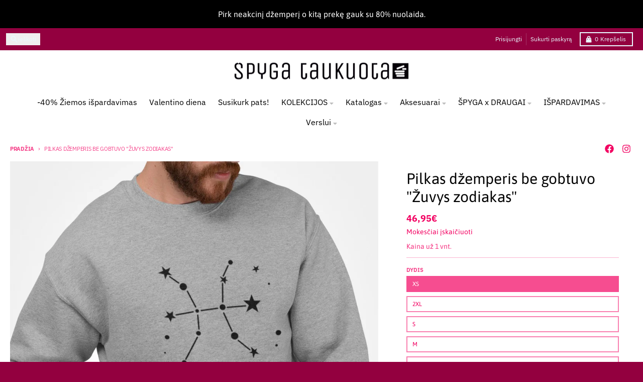

--- FILE ---
content_type: text/html; charset=utf-8
request_url: https://www.spygataukuota.lt/products/pilkas-dzemperis-be-gobtuvo-zuvys-zodiakas
body_size: 42320
content:
<!doctype html>
<html class="no-js"
  lang="lt-LT"
  dir="ltr"
  
>
  <head>
    <meta charset="utf-8">
    <meta http-equiv="X-UA-Compatible" content="IE=edge">
    <meta name="viewport" content="width=device-width,initial-scale=1">
    <meta name="theme-color" content="#f20061">
    <link rel="canonical" href="https://www.spygataukuota.lt/products/pilkas-dzemperis-be-gobtuvo-zuvys-zodiakas"><link rel="preconnect" href="https://fonts.shopifycdn.com" crossorigin><script async crossorigin fetchpriority="high" src="/cdn/shopifycloud/importmap-polyfill/es-modules-shim.2.4.0.js"></script>
<script type="importmap">
{
  "imports": {
    "components/cart-agreement": "//www.spygataukuota.lt/cdn/shop/t/47/assets/cart-agreement.js?v=167239857181412162501765262616",
    "components/cart-discount": "//www.spygataukuota.lt/cdn/shop/t/47/assets/cart-discount.js?v=60197003633255347831765262616",
    "components/cart-drawer": "//www.spygataukuota.lt/cdn/shop/t/47/assets/cart-drawer.js?v=164129680141917736511765262616",
    "components/cart-drawer-items": "//www.spygataukuota.lt/cdn/shop/t/47/assets/cart-drawer-items.js?v=31327834629315868941765262616",
    "components/cart-items": "//www.spygataukuota.lt/cdn/shop/t/47/assets/cart-items.js?v=141966329682371576111765262616",
    "components/cart-note": "//www.spygataukuota.lt/cdn/shop/t/47/assets/cart-note.js?v=76200490911461506611765262616",
    "components/cart-notification": "//www.spygataukuota.lt/cdn/shop/t/47/assets/cart-notification.js?v=6558809016176608711765262616",
    "components/cart-remove-button": "//www.spygataukuota.lt/cdn/shop/t/47/assets/cart-remove-button.js?v=150604536884164798081765262616",
    "components/collection-drawer": "//www.spygataukuota.lt/cdn/shop/t/47/assets/collection-drawer.js?v=69589782914113840151765262616",
    "components/collection-slider-component": "//www.spygataukuota.lt/cdn/shop/t/47/assets/collection-slider-component.js?v=56446251419052591951765262616",
    "components/collection-sort": "//www.spygataukuota.lt/cdn/shop/t/47/assets/collection-sort.js?v=174564436997220731601765262616",
    "components/disclosure-form": "//www.spygataukuota.lt/cdn/shop/t/47/assets/disclosure-form.js?v=115418443930130959701765262616",
    "components/disclosure-item": "//www.spygataukuota.lt/cdn/shop/t/47/assets/disclosure-item.js?v=132517378937107280641765262616",
    "components/disclosure-menu": "//www.spygataukuota.lt/cdn/shop/t/47/assets/disclosure-menu.js?v=79763266821677663251765262617",
    "components/filter-button": "//www.spygataukuota.lt/cdn/shop/t/47/assets/filter-button.js?v=131073634174938851481765262617",
    "components/filter-remove": "//www.spygataukuota.lt/cdn/shop/t/47/assets/filter-remove.js?v=132919914925816435871765262617",
    "components/gift-card-recipient": "//www.spygataukuota.lt/cdn/shop/t/47/assets/gift-card-recipient.js?v=72568388049983170981765262617",
    "components/header-section": "//www.spygataukuota.lt/cdn/shop/t/47/assets/header-section.js?v=12638157308396073911765262617",
    "components/header-top-section": "//www.spygataukuota.lt/cdn/shop/t/47/assets/header-top-section.js?v=176990514786159330261765262617",
    "components/looks-item": "//www.spygataukuota.lt/cdn/shop/t/47/assets/looks-item.js?v=113148507884085047671765262617",
    "components/map-object": "//www.spygataukuota.lt/cdn/shop/t/47/assets/map-object.js?v=73586935793077694291765262617",
    "components/media-slideshow": "//www.spygataukuota.lt/cdn/shop/t/47/assets/media-slideshow.js?v=69405338222088241801765262617",
    "components/modal-predictive-search": "//www.spygataukuota.lt/cdn/shop/t/47/assets/modal-predictive-search.js?v=165015635035277537091765262617",
    "components/password-modal": "//www.spygataukuota.lt/cdn/shop/t/47/assets/password-modal.js?v=78560908955236035351765262617",
    "components/pickup-availability": "//www.spygataukuota.lt/cdn/shop/t/47/assets/pickup-availability.js?v=57859520205103608471765262617",
    "components/pickup-availability-drawer": "//www.spygataukuota.lt/cdn/shop/t/47/assets/pickup-availability-drawer.js?v=4554598758359931051765262617",
    "components/popup-modal": "//www.spygataukuota.lt/cdn/shop/t/47/assets/popup-modal.js?v=42297476681901863851765262617",
    "components/predictive-search": "//www.spygataukuota.lt/cdn/shop/t/47/assets/predictive-search.js?v=111461204983780658641765262617",
    "components/product-card": "//www.spygataukuota.lt/cdn/shop/t/47/assets/product-card.js?v=175910880441109325121765262617",
    "components/product-details-modal": "//www.spygataukuota.lt/cdn/shop/t/47/assets/product-details-modal.js?v=114762301379205809131765262617",
    "components/product-form": "//www.spygataukuota.lt/cdn/shop/t/47/assets/product-form.js?v=41284858857310940651765262617",
    "components/product-model": "//www.spygataukuota.lt/cdn/shop/t/47/assets/product-model.js?v=24093562005154662591765262617",
    "components/product-recommendations": "//www.spygataukuota.lt/cdn/shop/t/47/assets/product-recommendations.js?v=21901023896461974381765262617",
    "components/promo-section": "//www.spygataukuota.lt/cdn/shop/t/47/assets/promo-section.js?v=69263269702463381351765262617",
    "components/quantity-select": "//www.spygataukuota.lt/cdn/shop/t/47/assets/quantity-select.js?v=13464306760327721431765262617",
    "components/slideshow-component": "//www.spygataukuota.lt/cdn/shop/t/47/assets/slideshow-component.js?v=102328192735069646401765262617",
    "components/swatch-radios": "//www.spygataukuota.lt/cdn/shop/t/47/assets/swatch-radios.js?v=154797058231753460161765262617",
    "components/testimonials-component": "//www.spygataukuota.lt/cdn/shop/t/47/assets/testimonials-component.js?v=135369977917461195041765262617",
    "components/variant-radios": "//www.spygataukuota.lt/cdn/shop/t/47/assets/variant-radios.js?v=149392172188973618671765262617",
    "components/variant-selects": "//www.spygataukuota.lt/cdn/shop/t/47/assets/variant-selects.js?v=87115257661414225281765262617",
    "components/video-background": "//www.spygataukuota.lt/cdn/shop/t/47/assets/video-background.js?v=56955393699333596111765262617",
    "components/video-background-object": "//www.spygataukuota.lt/cdn/shop/t/47/assets/video-background-object.js?v=184236180322673200241765262617",
    "components/video-object": "//www.spygataukuota.lt/cdn/shop/t/47/assets/video-object.js?v=108130869544465210471765262617",
    "general/customers": "//www.spygataukuota.lt/cdn/shop/t/47/assets/customers.js?v=8832344143998240901765262616",
    "general/main": "//www.spygataukuota.lt/cdn/shop/t/47/assets/main.js?v=85229773731255931641765262617",
    "helpers/customer-address": "//www.spygataukuota.lt/cdn/shop/t/47/assets/customer-address.js?v=112364926177382173411765262616",
    "helpers/shopify-common": "//www.spygataukuota.lt/cdn/shop/t/47/assets/shopify-common.js?v=19821472356051728981765262617",
    "main/modulepreload-polyfill": "//www.spygataukuota.lt/cdn/shop/t/47/assets/modulepreload-polyfill.js?v=19377221807360828741765262617",
    "vendors/focus-trap.esm": "//www.spygataukuota.lt/cdn/shop/t/47/assets/focus-trap.esm.js?v=163201744122638342011765262617",
    "vendors/index.es": "//www.spygataukuota.lt/cdn/shop/t/47/assets/index.es.js?v=105942668975288713691765262617",
    "vendors/index.esm": "//www.spygataukuota.lt/cdn/shop/t/47/assets/index.esm.js?v=113878513784045422051765262617",
    "vendors/js.cookie": "//www.spygataukuota.lt/cdn/shop/t/47/assets/js.cookie.js?v=107371116917486734681765262617",
    "vendors/splide.esm": "//www.spygataukuota.lt/cdn/shop/t/47/assets/splide.esm.js?v=78394215576478640511765262617",
    "vendors/vidim": "//www.spygataukuota.lt/cdn/shop/t/47/assets/vidim.js?v=136103658296401598581765262617"
  }
}
</script><script>
  window.theme = {
    shopUrl: 'https://www.spygataukuota.lt',
    routes: {
      root_url: '/',
      account_url: '/account',
      account_login_url: 'https://account.spygataukuota.lt?locale=lt-LT&region_country=LT',
      account_logout_url: '/account/logout',
      account_recover_url: '/account/recover',
      account_register_url: 'https://account.spygataukuota.lt?locale=lt-LT',
      account_addresses_url: '/account/addresses',
      collections_url: '/collections',
      all_products_collection_url: '/collections/all',
      search_url: '/search',
      cart_url: '/cart',
      cart_update_url: '/cart/update',
      cart_add_url: '/cart/add',
      cart_change_url: '/cart/change',
      cart_clear_url: '/cart/clear',
      product_recommendations_url: '/recommendations/products',
      predictive_search_url: '/search/suggest'
    },
    info: { name: 'District' },
    strings: {
      addToCart: `Įdėti į krepšelį`,
      preOrder: ``,
      soldOut: `Išparduota`,
      unavailable: `Nepasiekiama`,
      addressError: ``,
      addressNoResults: ``,
      addressQueryLimit: ``,
      authError: ``,
      unitPrice: ``,
      unitPriceSeparator: ``,
      previous: ``,
      next: ``,
    },
    cartStrings: {
      error: `Klaida atnaujinant krepšelį, bandykite dar kartą`,
      quantityError: ``,
      discountApplied: ``,
      discountRemoved: ``,
      discountAlreadyApplied: ``,
      discountInvalid: ``,
      discountApplyError: ``,
      discountRemoveError: ``,
      discountApplyFailed: ``,
      discountRemoveFailed: ``,
    },
    accessiblityStrings: {
      giftCardRecipientExpanded: ``,
      giftCardRecipientCollapsed: ``,
    },
    settings: {
      cartType: 'drawer'
    },
    pageType: `product`,
    customer: false,
    moneyFormat: "{{amount_with_comma_separator}}€",
    ajaxCartEnable: true,
    cartData: {"note":null,"attributes":{},"original_total_price":0,"total_price":0,"total_discount":0,"total_weight":0.0,"item_count":0,"items":[],"requires_shipping":false,"currency":"EUR","items_subtotal_price":0,"cart_level_discount_applications":[],"checkout_charge_amount":0},
    mobileBreakpoint: 768,
    packages: [],
    market: "lt",
  };
  // Publish / Subscribe
  const PUB_SUB_EVENTS = {
    cartUpdate: 'cart-update',
    quantityUpdate: 'quantity-update',
    variantChange: 'variant-change',
    cartError: 'cart-error',
    sectionRefreshed: 'section-refreshed',
  };
  const SECTION_REFRESHED_RESOURCE_TYPE = {
    product: 'product'
  }
  let subscribers = {};

  function subscribe(eventName, callback) {
    if (subscribers[eventName] === undefined) {
      subscribers[eventName] = [];
    }

    subscribers[eventName] = [...subscribers[eventName], callback];

    return function unsubscribe() {
      subscribers[eventName] = subscribers[eventName].filter((cb) => {
        return cb !== callback;
      });
    };
  }

  function publish(eventName, data) {
    if (subscribers[eventName]) {
      subscribers[eventName].forEach((callback) => {
        callback(data);
      });
    }
  }
  document.documentElement.className = document.documentElement.className.replace('no-js', 'js');
</script>


  <script src="//www.spygataukuota.lt/cdn/shop/t/47/assets/main.js?v=85229773731255931641765262617" type="module" crossorigin="anonymous"></script>
  <link rel="modulepreload" href="//www.spygataukuota.lt/cdn/shop/t/47/assets/modulepreload-polyfill.js?v=19377221807360828741765262617" crossorigin="anonymous">

<link rel="apple-touch-icon" sizes="180x180" href="//www.spygataukuota.lt/cdn/shop/files/spyga-icon.png?crop=center&height=180&v=1621930749&width=180">
      <link rel="icon" type="image/png" href="//www.spygataukuota.lt/cdn/shop/files/spyga-icon.png?crop=center&height=32&v=1621930749&width=32"><title>Pilkas džemperis be gobtuvo &quot;Žuvys zodiakas&quot;</title><meta name="description" content="Atspausdinta Lietuvoje! Neradote patinkančio dizaino, galime atspausdinti su jūsų dizainu. Rašykite mums labas@spygataukuota.lt Visi Špyga taukuota gaminiai turi OEKO-TEX STANDARD 100 1 klasės sertifikatą - o tai reiškia, kad tinka net kūdikiams. Sudėtis: 80% šukuotinė medvilnė, 20% poliesteris. Džemperio modelis gali "><meta property="og:site_name" content="SpygaTaukuota.lt">
<meta property="og:url" content="https://www.spygataukuota.lt/products/pilkas-dzemperis-be-gobtuvo-zuvys-zodiakas">
<meta property="og:title" content="Pilkas džemperis be gobtuvo &quot;Žuvys zodiakas&quot;">
<meta property="og:type" content="product">
<meta property="og:description" content="Atspausdinta Lietuvoje! Neradote patinkančio dizaino, galime atspausdinti su jūsų dizainu. Rašykite mums labas@spygataukuota.lt Visi Špyga taukuota gaminiai turi OEKO-TEX STANDARD 100 1 klasės sertifikatą - o tai reiškia, kad tinka net kūdikiams. Sudėtis: 80% šukuotinė medvilnė, 20% poliesteris. Džemperio modelis gali "><meta property="og:image" content="http://www.spygataukuota.lt/cdn/shop/products/UNISEX_dzemperis_be_kapisono_pilkas_zuvys_MEN_lt.jpg?v=1734894457">
  <meta property="og:image:secure_url" content="https://www.spygataukuota.lt/cdn/shop/products/UNISEX_dzemperis_be_kapisono_pilkas_zuvys_MEN_lt.jpg?v=1734894457">
  <meta property="og:image:width" content="1200">
  <meta property="og:image:height" content="1200"><meta property="og:price:amount" content="46,95">
  <meta property="og:price:currency" content="EUR"><meta name="twitter:card" content="summary_large_image">
<meta name="twitter:title" content="Pilkas džemperis be gobtuvo &quot;Žuvys zodiakas&quot;">
<meta name="twitter:description" content="Atspausdinta Lietuvoje! Neradote patinkančio dizaino, galime atspausdinti su jūsų dizainu. Rašykite mums labas@spygataukuota.lt Visi Špyga taukuota gaminiai turi OEKO-TEX STANDARD 100 1 klasės sertifikatą - o tai reiškia, kad tinka net kūdikiams. Sudėtis: 80% šukuotinė medvilnė, 20% poliesteris. Džemperio modelis gali ">
<script>window.performance && window.performance.mark && window.performance.mark('shopify.content_for_header.start');</script><meta name="facebook-domain-verification" content="vb1ct2vrwc90ambvdxaiehqv5cxtdf">
<meta name="facebook-domain-verification" content="mdt97037rxrlhckdecpk47cbgan2vg">
<meta name="google-site-verification" content="HTOg3WQRrF1IcgwI9fZfRtYck7Vjfso0UdSJXC-p1J8">
<meta id="shopify-digital-wallet" name="shopify-digital-wallet" content="/53033795778/digital_wallets/dialog">
<link rel="alternate" type="application/json+oembed" href="https://www.spygataukuota.lt/products/pilkas-dzemperis-be-gobtuvo-zuvys-zodiakas.oembed">
<script async="async" src="/checkouts/internal/preloads.js?locale=lt-LT"></script>
<script id="shopify-features" type="application/json">{"accessToken":"dd5079bbb96313bdcd43e888a00e4ca6","betas":["rich-media-storefront-analytics"],"domain":"www.spygataukuota.lt","predictiveSearch":true,"shopId":53033795778,"locale":"lt"}</script>
<script>var Shopify = Shopify || {};
Shopify.shop = "spygataukuota.myshopify.com";
Shopify.locale = "lt-LT";
Shopify.currency = {"active":"EUR","rate":"1.0"};
Shopify.country = "LT";
Shopify.theme = {"name":"2025-12-09-7.1.1 versija","id":190157422927,"schema_name":"District","schema_version":"7.1.1","theme_store_id":735,"role":"main"};
Shopify.theme.handle = "null";
Shopify.theme.style = {"id":null,"handle":null};
Shopify.cdnHost = "www.spygataukuota.lt/cdn";
Shopify.routes = Shopify.routes || {};
Shopify.routes.root = "/";</script>
<script type="module">!function(o){(o.Shopify=o.Shopify||{}).modules=!0}(window);</script>
<script>!function(o){function n(){var o=[];function n(){o.push(Array.prototype.slice.apply(arguments))}return n.q=o,n}var t=o.Shopify=o.Shopify||{};t.loadFeatures=n(),t.autoloadFeatures=n()}(window);</script>
<script id="shop-js-analytics" type="application/json">{"pageType":"product"}</script>
<script defer="defer" async type="module" src="//www.spygataukuota.lt/cdn/shopifycloud/shop-js/modules/v2/client.init-shop-cart-sync_bEabhjwr.lt-LT.esm.js"></script>
<script defer="defer" async type="module" src="//www.spygataukuota.lt/cdn/shopifycloud/shop-js/modules/v2/chunk.common_BLxEpLKN.esm.js"></script>
<script defer="defer" async type="module" src="//www.spygataukuota.lt/cdn/shopifycloud/shop-js/modules/v2/chunk.modal_BHosjvcM.esm.js"></script>
<script type="module">
  await import("//www.spygataukuota.lt/cdn/shopifycloud/shop-js/modules/v2/client.init-shop-cart-sync_bEabhjwr.lt-LT.esm.js");
await import("//www.spygataukuota.lt/cdn/shopifycloud/shop-js/modules/v2/chunk.common_BLxEpLKN.esm.js");
await import("//www.spygataukuota.lt/cdn/shopifycloud/shop-js/modules/v2/chunk.modal_BHosjvcM.esm.js");

  window.Shopify.SignInWithShop?.initShopCartSync?.({"fedCMEnabled":true,"windoidEnabled":true});

</script>
<script>(function() {
  var isLoaded = false;
  function asyncLoad() {
    if (isLoaded) return;
    isLoaded = true;
    var urls = ["https:\/\/cdn1.stamped.io\/files\/widget.min.js?shop=spygataukuota.myshopify.com","https:\/\/cdn.hextom.com\/js\/freeshippingbar.js?shop=spygataukuota.myshopify.com","https:\/\/inkybay.com\/shopify\/js\/inkybay.js?shop=spygataukuota.myshopify.com"];
    for (var i = 0; i < urls.length; i++) {
      var s = document.createElement('script');
      s.type = 'text/javascript';
      s.async = true;
      s.src = urls[i];
      var x = document.getElementsByTagName('script')[0];
      x.parentNode.insertBefore(s, x);
    }
  };
  if(window.attachEvent) {
    window.attachEvent('onload', asyncLoad);
  } else {
    window.addEventListener('load', asyncLoad, false);
  }
})();</script>
<script id="__st">var __st={"a":53033795778,"offset":7200,"reqid":"06a1eb21-d98d-4fc4-b817-e4988ad01543-1769043891","pageurl":"www.spygataukuota.lt\/products\/pilkas-dzemperis-be-gobtuvo-zuvys-zodiakas","u":"f70d174c2c69","p":"product","rtyp":"product","rid":6581418787010};</script>
<script>window.ShopifyPaypalV4VisibilityTracking = true;</script>
<script id="captcha-bootstrap">!function(){'use strict';const t='contact',e='account',n='new_comment',o=[[t,t],['blogs',n],['comments',n],[t,'customer']],c=[[e,'customer_login'],[e,'guest_login'],[e,'recover_customer_password'],[e,'create_customer']],r=t=>t.map((([t,e])=>`form[action*='/${t}']:not([data-nocaptcha='true']) input[name='form_type'][value='${e}']`)).join(','),a=t=>()=>t?[...document.querySelectorAll(t)].map((t=>t.form)):[];function s(){const t=[...o],e=r(t);return a(e)}const i='password',u='form_key',d=['recaptcha-v3-token','g-recaptcha-response','h-captcha-response',i],f=()=>{try{return window.sessionStorage}catch{return}},m='__shopify_v',_=t=>t.elements[u];function p(t,e,n=!1){try{const o=window.sessionStorage,c=JSON.parse(o.getItem(e)),{data:r}=function(t){const{data:e,action:n}=t;return t[m]||n?{data:e,action:n}:{data:t,action:n}}(c);for(const[e,n]of Object.entries(r))t.elements[e]&&(t.elements[e].value=n);n&&o.removeItem(e)}catch(o){console.error('form repopulation failed',{error:o})}}const l='form_type',E='cptcha';function T(t){t.dataset[E]=!0}const w=window,h=w.document,L='Shopify',v='ce_forms',y='captcha';let A=!1;((t,e)=>{const n=(g='f06e6c50-85a8-45c8-87d0-21a2b65856fe',I='https://cdn.shopify.com/shopifycloud/storefront-forms-hcaptcha/ce_storefront_forms_captcha_hcaptcha.v1.5.2.iife.js',D={infoText:'Saugo „hCaptcha“',privacyText:'Privatumas',termsText:'Sąlygos'},(t,e,n)=>{const o=w[L][v],c=o.bindForm;if(c)return c(t,g,e,D).then(n);var r;o.q.push([[t,g,e,D],n]),r=I,A||(h.body.append(Object.assign(h.createElement('script'),{id:'captcha-provider',async:!0,src:r})),A=!0)});var g,I,D;w[L]=w[L]||{},w[L][v]=w[L][v]||{},w[L][v].q=[],w[L][y]=w[L][y]||{},w[L][y].protect=function(t,e){n(t,void 0,e),T(t)},Object.freeze(w[L][y]),function(t,e,n,w,h,L){const[v,y,A,g]=function(t,e,n){const i=e?o:[],u=t?c:[],d=[...i,...u],f=r(d),m=r(i),_=r(d.filter((([t,e])=>n.includes(e))));return[a(f),a(m),a(_),s()]}(w,h,L),I=t=>{const e=t.target;return e instanceof HTMLFormElement?e:e&&e.form},D=t=>v().includes(t);t.addEventListener('submit',(t=>{const e=I(t);if(!e)return;const n=D(e)&&!e.dataset.hcaptchaBound&&!e.dataset.recaptchaBound,o=_(e),c=g().includes(e)&&(!o||!o.value);(n||c)&&t.preventDefault(),c&&!n&&(function(t){try{if(!f())return;!function(t){const e=f();if(!e)return;const n=_(t);if(!n)return;const o=n.value;o&&e.removeItem(o)}(t);const e=Array.from(Array(32),(()=>Math.random().toString(36)[2])).join('');!function(t,e){_(t)||t.append(Object.assign(document.createElement('input'),{type:'hidden',name:u})),t.elements[u].value=e}(t,e),function(t,e){const n=f();if(!n)return;const o=[...t.querySelectorAll(`input[type='${i}']`)].map((({name:t})=>t)),c=[...d,...o],r={};for(const[a,s]of new FormData(t).entries())c.includes(a)||(r[a]=s);n.setItem(e,JSON.stringify({[m]:1,action:t.action,data:r}))}(t,e)}catch(e){console.error('failed to persist form',e)}}(e),e.submit())}));const S=(t,e)=>{t&&!t.dataset[E]&&(n(t,e.some((e=>e===t))),T(t))};for(const o of['focusin','change'])t.addEventListener(o,(t=>{const e=I(t);D(e)&&S(e,y())}));const B=e.get('form_key'),M=e.get(l),P=B&&M;t.addEventListener('DOMContentLoaded',(()=>{const t=y();if(P)for(const e of t)e.elements[l].value===M&&p(e,B);[...new Set([...A(),...v().filter((t=>'true'===t.dataset.shopifyCaptcha))])].forEach((e=>S(e,t)))}))}(h,new URLSearchParams(w.location.search),n,t,e,['guest_login'])})(!0,!0)}();</script>
<script integrity="sha256-4kQ18oKyAcykRKYeNunJcIwy7WH5gtpwJnB7kiuLZ1E=" data-source-attribution="shopify.loadfeatures" defer="defer" src="//www.spygataukuota.lt/cdn/shopifycloud/storefront/assets/storefront/load_feature-a0a9edcb.js" crossorigin="anonymous"></script>
<script data-source-attribution="shopify.dynamic_checkout.dynamic.init">var Shopify=Shopify||{};Shopify.PaymentButton=Shopify.PaymentButton||{isStorefrontPortableWallets:!0,init:function(){window.Shopify.PaymentButton.init=function(){};var t=document.createElement("script");t.src="https://www.spygataukuota.lt/cdn/shopifycloud/portable-wallets/latest/portable-wallets.lt.js",t.type="module",document.head.appendChild(t)}};
</script>
<script data-source-attribution="shopify.dynamic_checkout.buyer_consent">
  function portableWalletsHideBuyerConsent(e){var t=document.getElementById("shopify-buyer-consent"),n=document.getElementById("shopify-subscription-policy-button");t&&n&&(t.classList.add("hidden"),t.setAttribute("aria-hidden","true"),n.removeEventListener("click",e))}function portableWalletsShowBuyerConsent(e){var t=document.getElementById("shopify-buyer-consent"),n=document.getElementById("shopify-subscription-policy-button");t&&n&&(t.classList.remove("hidden"),t.removeAttribute("aria-hidden"),n.addEventListener("click",e))}window.Shopify?.PaymentButton&&(window.Shopify.PaymentButton.hideBuyerConsent=portableWalletsHideBuyerConsent,window.Shopify.PaymentButton.showBuyerConsent=portableWalletsShowBuyerConsent);
</script>
<script data-source-attribution="shopify.dynamic_checkout.cart.bootstrap">document.addEventListener("DOMContentLoaded",(function(){function t(){return document.querySelector("shopify-accelerated-checkout-cart, shopify-accelerated-checkout")}if(t())Shopify.PaymentButton.init();else{new MutationObserver((function(e,n){t()&&(Shopify.PaymentButton.init(),n.disconnect())})).observe(document.body,{childList:!0,subtree:!0})}}));
</script>
<script id='scb4127' type='text/javascript' async='' src='https://www.spygataukuota.lt/cdn/shopifycloud/privacy-banner/storefront-banner.js'></script><link id="shopify-accelerated-checkout-styles" rel="stylesheet" media="screen" href="https://www.spygataukuota.lt/cdn/shopifycloud/portable-wallets/latest/accelerated-checkout-backwards-compat.css" crossorigin="anonymous">
<style id="shopify-accelerated-checkout-cart">
        #shopify-buyer-consent {
  margin-top: 1em;
  display: inline-block;
  width: 100%;
}

#shopify-buyer-consent.hidden {
  display: none;
}

#shopify-subscription-policy-button {
  background: none;
  border: none;
  padding: 0;
  text-decoration: underline;
  font-size: inherit;
  cursor: pointer;
}

#shopify-subscription-policy-button::before {
  box-shadow: none;
}

      </style>

<script>window.performance && window.performance.mark && window.performance.mark('shopify.content_for_header.end');</script>
<style data-shopify>
@font-face {
  font-family: Asap;
  font-weight: 400;
  font-style: normal;
  font-display: swap;
  src: url("//www.spygataukuota.lt/cdn/fonts/asap/asap_n4.994be5d5211fe3b2dda4ebd41cf2b04f4dfe140e.woff2") format("woff2"),
       url("//www.spygataukuota.lt/cdn/fonts/asap/asap_n4.e7f26429238df8651924f4a97a5e9467c7cf683b.woff") format("woff");
}
@font-face {
  font-family: Asap;
  font-weight: 700;
  font-style: normal;
  font-display: swap;
  src: url("//www.spygataukuota.lt/cdn/fonts/asap/asap_n7.3209f7e23b2ef01c793f40c7556e6532b06b5f1e.woff2") format("woff2"),
       url("//www.spygataukuota.lt/cdn/fonts/asap/asap_n7.b0a0b6deb369ccc0b973a1d12f3530d5e4373c77.woff") format("woff");
}
@font-face {
  font-family: Asap;
  font-weight: 400;
  font-style: italic;
  font-display: swap;
  src: url("//www.spygataukuota.lt/cdn/fonts/asap/asap_i4.3c59c01b158892bd0ef8b61bc7f081c23ae9b42e.woff2") format("woff2"),
       url("//www.spygataukuota.lt/cdn/fonts/asap/asap_i4.014f2bc4fda2741d520d341143cf61b2d5e0d21e.woff") format("woff");
}
@font-face {
  font-family: Asap;
  font-weight: 700;
  font-style: italic;
  font-display: swap;
  src: url("//www.spygataukuota.lt/cdn/fonts/asap/asap_i7.54957565625fd1dffc964521d01f3da61e596089.woff2") format("woff2"),
       url("//www.spygataukuota.lt/cdn/fonts/asap/asap_i7.98e2b88b25225290e9c09e36eb54e243fd11491f.woff") format("woff");
}
@font-face {
  font-family: Asap;
  font-weight: 400;
  font-style: normal;
  font-display: swap;
  src: url("//www.spygataukuota.lt/cdn/fonts/asap/asap_n4.994be5d5211fe3b2dda4ebd41cf2b04f4dfe140e.woff2") format("woff2"),
       url("//www.spygataukuota.lt/cdn/fonts/asap/asap_n4.e7f26429238df8651924f4a97a5e9467c7cf683b.woff") format("woff");
}
@font-face {
  font-family: Asap;
  font-weight: 700;
  font-style: normal;
  font-display: swap;
  src: url("//www.spygataukuota.lt/cdn/fonts/asap/asap_n7.3209f7e23b2ef01c793f40c7556e6532b06b5f1e.woff2") format("woff2"),
       url("//www.spygataukuota.lt/cdn/fonts/asap/asap_n7.b0a0b6deb369ccc0b973a1d12f3530d5e4373c77.woff") format("woff");
}
@font-face {
  font-family: "IBM Plex Sans";
  font-weight: 400;
  font-style: normal;
  font-display: swap;
  src: url("//www.spygataukuota.lt/cdn/fonts/ibm_plex_sans/ibmplexsans_n4.4633946c9236bd5cc5d0394ad07b807eb7ca1b32.woff2") format("woff2"),
       url("//www.spygataukuota.lt/cdn/fonts/ibm_plex_sans/ibmplexsans_n4.6c6923eb6151e62a09e8a1ff83eaa1ce2a563a30.woff") format("woff");
}
@font-face {
  font-family: "IBM Plex Sans";
  font-weight: 700;
  font-style: normal;
  font-display: swap;
  src: url("//www.spygataukuota.lt/cdn/fonts/ibm_plex_sans/ibmplexsans_n7.a8d2465074d254d8c167d5599b02fc2f97912fc9.woff2") format("woff2"),
       url("//www.spygataukuota.lt/cdn/fonts/ibm_plex_sans/ibmplexsans_n7.75e7a78a86c7afd1eb5becd99b7802136f0ed528.woff") format("woff");
}
:root {
    --base-font-size: 16px;
    --body-font-family: Asap, sans-serif;
    --heading-font-family: Asap, sans-serif;
    --navigation-font-family: "IBM Plex Sans", sans-serif;
    --body-style: normal;
    --body-weight: 400;
    --body-weight-bolder: 700;
    --heading-style: normal;
    --heading-weight: 400;
    --heading-weight-bolder: 700;
    --heading-capitalize: none;
    --navigation-style: normal;
    --navigation-weight: 400;
    --navigation-weight-bolder: 700;--primary-text-color: #f20061;
    --primary-title-color: #000000;
    --primary-accent-color: #f20061;
    --primary-accent-color-80: rgba(242, 0, 97, 0.8);
    --primary-accent-text-color: #ffffff;
    --primary-background-color: #ffffff;
    --primary-background-color-75: rgba(255, 255, 255, 0.8);
    --primary-secondary-background-color: #ffffff;
    --primary-secondary-background-color-50: #ffffff;
    --primary-section-border-color: #ffffff;
    --primary-text-color-05: #fef2f7;
    --primary-text-color-10: #fee6ef;
    --primary-text-color-20: #fcccdf;
    --primary-text-color-30: #fbb3d0;
    --primary-text-color-40: #fa99c0;
    --primary-text-color-50: #f980b0;
    --primary-text-color-60: #f766a0;
    --primary-text-color-70: #f64d90;
    --primary-text-color-80: #f53381;
    --primary-text-color-90: #f31971;
    --section-text-color: #f20061;
    --section-text-color-75: rgba(242, 0, 97, 0.75);
    --section-text-color-50: rgba(242, 0, 97, 0.5);
    --section-title-color: #000000;
    --section-accent-color: #f20061;
    --section-accent-text-color: #ffffff;
    --section-accent-hover-color: #d80057;
    --section-overlay-color: transparent;
    --section-overlay-hover-color: transparent;
    --section-background-color: #ffffff; 
    --section-primary-border-color: #f20061;
    --modal-background-color: #000000;--max-width-screen: 1280px;
    --max-width-header: 1280px;
    --spacing-section: 4rem;
    --spacing-section-half: 2rem;
    --spacing-rail: 1.25rem;
    --text-align-section: center;--swiper-theme-color: #f20061;
    --duration-default: 200ms;
    --tw-ring-inset: ;
    --tw-blur: ;
    --tw-brightness: ;
    --tw-contrast: ;
    --tw-grayscale: ;
    --tw-hue-rotate: ;
    --tw-invert: ;
    --tw-saturate: ;
    --tw-sepia: ;
    --tw-drop-shadow: ;
    --tw-filter: var(--tw-blur) var(--tw-brightness) var(--tw-contrast) var(--tw-grayscale) var(--tw-hue-rotate) var(--tw-invert) var(--tw-saturate) var(--tw-sepia) var(--tw-drop-shadow);

    --shopify-accelerated-checkout-button-block-size: 46px;
    --shopify-accelerated-checkout-inline-alignment: end;
  }
</style>


  <link href="//www.spygataukuota.lt/cdn/shop/t/47/assets/main-style.css?v=134705298911258947541765262617" rel="stylesheet" type="text/css" media="all" />


<link rel="preload" as="font" href="//www.spygataukuota.lt/cdn/fonts/asap/asap_n4.994be5d5211fe3b2dda4ebd41cf2b04f4dfe140e.woff2" type="font/woff2" crossorigin><link rel="preload" as="font" href="//www.spygataukuota.lt/cdn/fonts/asap/asap_n4.994be5d5211fe3b2dda4ebd41cf2b04f4dfe140e.woff2" type="font/woff2" crossorigin><link rel="preload" as="font" href="//www.spygataukuota.lt/cdn/fonts/ibm_plex_sans/ibmplexsans_n4.4633946c9236bd5cc5d0394ad07b807eb7ca1b32.woff2" type="font/woff2" crossorigin>
  <!-- BEGIN app block: shopify://apps/inkybay-product-personalizer/blocks/app-embed/06a6337d-7eae-493f-b4ed-8b9f394746af --><!-- END app block --><!-- BEGIN app block: shopify://apps/microsoft-clarity/blocks/clarity_js/31c3d126-8116-4b4a-8ba1-baeda7c4aeea -->
<script type="text/javascript">
  (function (c, l, a, r, i, t, y) {
    c[a] = c[a] || function () { (c[a].q = c[a].q || []).push(arguments); };
    t = l.createElement(r); t.async = 1; t.src = "https://www.clarity.ms/tag/" + i + "?ref=shopify";
    y = l.getElementsByTagName(r)[0]; y.parentNode.insertBefore(t, y);

    c.Shopify.loadFeatures([{ name: "consent-tracking-api", version: "0.1" }], error => {
      if (error) {
        console.error("Error loading Shopify features:", error);
        return;
      }

      c[a]('consentv2', {
        ad_Storage: c.Shopify.customerPrivacy.marketingAllowed() ? "granted" : "denied",
        analytics_Storage: c.Shopify.customerPrivacy.analyticsProcessingAllowed() ? "granted" : "denied",
      });
    });

    l.addEventListener("visitorConsentCollected", function (e) {
      c[a]('consentv2', {
        ad_Storage: e.detail.marketingAllowed ? "granted" : "denied",
        analytics_Storage: e.detail.analyticsAllowed ? "granted" : "denied",
      });
    });
  })(window, document, "clarity", "script", "uxrkft6xbh");
</script>



<!-- END app block --><!-- BEGIN app block: shopify://apps/bss-b2b-solution/blocks/config-header/451233f2-9631-4c49-8b6f-057e4ebcde7f -->

<script id="bss-b2b-config-data">
  	if (typeof BSS_B2B == 'undefined') {
  		var BSS_B2B = {};
	}

	
        BSS_B2B.storeId = 29235;
        BSS_B2B.currentPlan = "false";
        BSS_B2B.planCode = "platinum";
        BSS_B2B.shopModules = JSON.parse('[{"code":"qb","status":0},{"code":"cp","status":1},{"code":"act","status":1},{"code":"form","status":0},{"code":"tax_exempt","status":0},{"code":"amo","status":0},{"code":"mc","status":0},{"code":"public_api","status":0},{"code":"dc","status":0},{"code":"cart_note","status":0},{"code":"mo","status":0},{"code":"tax_display","status":0},{"code":"sr","status":0},{"code":"bogo","status":0},{"code":"qi","status":0},{"code":"ef","status":0},{"code":"pl","status":1},{"code":"nt","status":0}]');
        BSS_B2B.version = 3;
        var bssB2bApiServer = "https://b2b-solution-api.bsscommerce.com";
        var bssB2bCmsUrl = "https://b2b-solution.bsscommerce.com";
        var bssGeoServiceUrl = "https://geo-ip-service.bsscommerce.com";
        var bssB2bCheckoutUrl = "https://b2b-solution-checkout.bsscommerce.com";
    

	
		BSS_B2B.integrationApp = null;
	

	

	
		
		
		BSS_B2B.configData = [].concat([{"i":2151597706,"n":"Test","at":3,"ci":"23822499971407,6299339948246","mct":0,"pct":0,"xpct":0,"dt":2,"dv":"20.00","sd":"2025-07-15T18:13:31.000Z","ed":"2025-07-15T18:13:31.000Z","st":"21:13:00","et":"21:13:00","ef":0,"eed":0,"t":"XVrTqzxRs8OLAxUUoeBrogwUovf3HMwxJn0Q1HWQaJM="},{"i":2151600515,"n":"bss test only","at":3,"ci":"6299339948246","mct":0,"pct":0,"xpct":0,"dt":2,"dv":"20.00","sd":"2025-07-16T09:48:05.000Z","ed":"2025-07-16T09:48:05.000Z","st":"16:48:00","et":"16:48:00","ef":0,"eed":0,"t":"c800oZjOImJYgzw5zCvYTeCgODNK+xTddy1OFmE6O14="}],[],[],[],[],[],[],[],[],[],);
		BSS_B2B.cpSettings = {"cpType":1,"default_price_color":"#fa0061","price_applied_cp_color":"#f20061"};
		BSS_B2B.customPricingSettings = null;
	
	
		

		BSS_B2B.plConfigData = [].concat([],[],[],[],[],[],[],[],[],[],);
		BSS_B2B.cpSettings = {"cpType":1,"default_price_color":"#fa0061","price_applied_cp_color":"#f20061"};
	
	
	
	
	
	
	
	
	
	
	
	
	
</script>






<script id="bss-b2b-customize">
	// eslint-disable-next-line no-console
console.log("B2B hooks")
window.bssB2BHooks = window.bssB2BHooks || {
    actions: {},
    filters: {},
};

window.BSS_B2B = window.BSS_B2B || {};

window.BSS_B2B.addAction = (tag, callback) => {
    window.bssB2BHooks.actions[tag] = callback;
}
window.BSS_B2B.addFilter = (tag,  value) => {
    window.bssB2BHooks.filters[tag] = value;
}

const detectCheckoutEle = (checkoutElements) => {
    let checkoutCustom = document.querySelectorAll('.bss-checkout');
    if (checkoutCustom.length === 0) {
      checkoutCustom = document.createElement('button');
      checkoutCustom.className = 'bss-checkout';
      checkoutCustom.textContent = 'Checkout';
  
      const target = document.querySelector('#checkout');
      target.style.display = 'none';
      if (target && target.parentNode) {
        target.parentNode.insertBefore(checkoutCustom, target);
      }
    }
    return document.querySelectorAll('.bss-checkout');
}
window.BSS_B2B.addFilter('custom:cart/checkout_ele', detectCheckoutEle);

function handle_redirect_checkout() {
	const checkoutBtn = document.querySelector("#checkout")
	if (checkoutBtn) {
		checkoutBtn.click()
	}
	return true;
}

window.BSS_B2B.addFilter('custom:redirect/checkout', handle_redirect_checkout);;
</script>

<style></style><style></style>


	
		<style id="bss-b2b-price-style">
			[bss-b2b-variant-price],
			[bss-b2b-product-price],
			[bss-b2b-cart-item-key][bss-b2b-item-original-price],
			[bss-b2b-cart-item-key][bss-b2b-final-line-price],
			[bss-b2b-cart-item-key] [bss-b2b-item-original-price],
			[bss-b2b-cart-item-key] [bss-b2b-final-line-price],
			[bss-b2b-cart-total-price] {
				visibility: hidden;
			}
		</style>
	


<script id="bss-b2b-store-data" type="application/json">
{
  "shop": {
    "domain": "www.spygataukuota.lt",
    "permanent_domain": "spygataukuota.myshopify.com",
    "url": "https://www.spygataukuota.lt",
    "secure_url": "https://www.spygataukuota.lt",
    "money_format": "{{amount_with_comma_separator}}€",
    "currency": "EUR",
    "cart_current_currency": "EUR",
    "multi_currencies": [
        
            "EUR"
        
    ]
  },
  "customer": {
    "id": null,
    "tags": null,
    "tax_exempt": null,
    "first_name": null,
    "last_name": null,
    "phone": null,
    "email": "",
	"country_code": "",
	"addresses": [
		
	]
  },
  "cart": {"note":null,"attributes":{},"original_total_price":0,"total_price":0,"total_discount":0,"total_weight":0.0,"item_count":0,"items":[],"requires_shipping":false,"currency":"EUR","items_subtotal_price":0,"cart_level_discount_applications":[],"checkout_charge_amount":0},
  "line_item_products": [],
  "template": "product",
  "product": "[base64]\/[base64]\/[base64]\/[base64]",
  "product_collections": [
    
      262247907522,
    
      275464224962,
    
      670738121039,
    
      405009858774,
    
      264738537666,
    
      623751496015,
    
      266720182466,
    
      266720149698,
    
      664174199119,
    
      409972506838,
    
      268066717890,
    
      262247743682,
    
      275950043330,
    
      405005172950,
    
      262249087170
    
  ],
  "collection": null,
  "collections": [
    
      262247907522,
    
      275464224962,
    
      670738121039,
    
      405009858774,
    
      264738537666,
    
      623751496015,
    
      266720182466,
    
      266720149698,
    
      664174199119,
    
      409972506838,
    
      268066717890,
    
      262247743682,
    
      275950043330,
    
      405005172950,
    
      262249087170
    
  ],
  "taxes_included": true
}
</script>









<script src="https://cdn.shopify.com/extensions/019bb6bb-4c5e-774d-aaca-be628307789f/version_8b3113e8-2026-01-13_16h41m/assets/bss-b2b-decode.js" async></script>
<script src="https://cdn.shopify.com/extensions/019bb6bb-4c5e-774d-aaca-be628307789f/version_8b3113e8-2026-01-13_16h41m/assets/bss-b2b-integrate.js" defer="defer"></script>


	

	
		<script src="https://cdn.shopify.com/extensions/019bb6bb-4c5e-774d-aaca-be628307789f/version_8b3113e8-2026-01-13_16h41m/assets/bss-b2b-chunk-pl.js" defer="defer"></script>
	

	
		<script src="https://cdn.shopify.com/extensions/019bb6bb-4c5e-774d-aaca-be628307789f/version_8b3113e8-2026-01-13_16h41m/assets/bss-b2b-chunk-cp.js" defer="defer"></script>
	

	

	

	

	

	

	

	

	

	

	

	<script src="https://cdn.shopify.com/extensions/019bb6bb-4c5e-774d-aaca-be628307789f/version_8b3113e8-2026-01-13_16h41m/assets/bss-b2b-v3.js" defer="defer"></script>



<!-- END app block --><script src="https://cdn.shopify.com/extensions/19689677-6488-4a31-adf3-fcf4359c5fd9/forms-2295/assets/shopify-forms-loader.js" type="text/javascript" defer="defer"></script>
<script src="https://cdn.shopify.com/extensions/bcac563e-b1fd-4f70-8a4e-d90c7bcd4db3/inkybay-product-personalizer-4/assets/app.js" type="text/javascript" defer="defer"></script>
<link href="https://cdn.shopify.com/extensions/bcac563e-b1fd-4f70-8a4e-d90c7bcd4db3/inkybay-product-personalizer-4/assets/app.css" rel="stylesheet" type="text/css" media="all">
<link href="https://cdn.shopify.com/extensions/019bb6bb-4c5e-774d-aaca-be628307789f/version_8b3113e8-2026-01-13_16h41m/assets/config-header.css" rel="stylesheet" type="text/css" media="all">
<link href="https://monorail-edge.shopifysvc.com" rel="dns-prefetch">
<script>(function(){if ("sendBeacon" in navigator && "performance" in window) {try {var session_token_from_headers = performance.getEntriesByType('navigation')[0].serverTiming.find(x => x.name == '_s').description;} catch {var session_token_from_headers = undefined;}var session_cookie_matches = document.cookie.match(/_shopify_s=([^;]*)/);var session_token_from_cookie = session_cookie_matches && session_cookie_matches.length === 2 ? session_cookie_matches[1] : "";var session_token = session_token_from_headers || session_token_from_cookie || "";function handle_abandonment_event(e) {var entries = performance.getEntries().filter(function(entry) {return /monorail-edge.shopifysvc.com/.test(entry.name);});if (!window.abandonment_tracked && entries.length === 0) {window.abandonment_tracked = true;var currentMs = Date.now();var navigation_start = performance.timing.navigationStart;var payload = {shop_id: 53033795778,url: window.location.href,navigation_start,duration: currentMs - navigation_start,session_token,page_type: "product"};window.navigator.sendBeacon("https://monorail-edge.shopifysvc.com/v1/produce", JSON.stringify({schema_id: "online_store_buyer_site_abandonment/1.1",payload: payload,metadata: {event_created_at_ms: currentMs,event_sent_at_ms: currentMs}}));}}window.addEventListener('pagehide', handle_abandonment_event);}}());</script>
<script id="web-pixels-manager-setup">(function e(e,d,r,n,o){if(void 0===o&&(o={}),!Boolean(null===(a=null===(i=window.Shopify)||void 0===i?void 0:i.analytics)||void 0===a?void 0:a.replayQueue)){var i,a;window.Shopify=window.Shopify||{};var t=window.Shopify;t.analytics=t.analytics||{};var s=t.analytics;s.replayQueue=[],s.publish=function(e,d,r){return s.replayQueue.push([e,d,r]),!0};try{self.performance.mark("wpm:start")}catch(e){}var l=function(){var e={modern:/Edge?\/(1{2}[4-9]|1[2-9]\d|[2-9]\d{2}|\d{4,})\.\d+(\.\d+|)|Firefox\/(1{2}[4-9]|1[2-9]\d|[2-9]\d{2}|\d{4,})\.\d+(\.\d+|)|Chrom(ium|e)\/(9{2}|\d{3,})\.\d+(\.\d+|)|(Maci|X1{2}).+ Version\/(15\.\d+|(1[6-9]|[2-9]\d|\d{3,})\.\d+)([,.]\d+|)( \(\w+\)|)( Mobile\/\w+|) Safari\/|Chrome.+OPR\/(9{2}|\d{3,})\.\d+\.\d+|(CPU[ +]OS|iPhone[ +]OS|CPU[ +]iPhone|CPU IPhone OS|CPU iPad OS)[ +]+(15[._]\d+|(1[6-9]|[2-9]\d|\d{3,})[._]\d+)([._]\d+|)|Android:?[ /-](13[3-9]|1[4-9]\d|[2-9]\d{2}|\d{4,})(\.\d+|)(\.\d+|)|Android.+Firefox\/(13[5-9]|1[4-9]\d|[2-9]\d{2}|\d{4,})\.\d+(\.\d+|)|Android.+Chrom(ium|e)\/(13[3-9]|1[4-9]\d|[2-9]\d{2}|\d{4,})\.\d+(\.\d+|)|SamsungBrowser\/([2-9]\d|\d{3,})\.\d+/,legacy:/Edge?\/(1[6-9]|[2-9]\d|\d{3,})\.\d+(\.\d+|)|Firefox\/(5[4-9]|[6-9]\d|\d{3,})\.\d+(\.\d+|)|Chrom(ium|e)\/(5[1-9]|[6-9]\d|\d{3,})\.\d+(\.\d+|)([\d.]+$|.*Safari\/(?![\d.]+ Edge\/[\d.]+$))|(Maci|X1{2}).+ Version\/(10\.\d+|(1[1-9]|[2-9]\d|\d{3,})\.\d+)([,.]\d+|)( \(\w+\)|)( Mobile\/\w+|) Safari\/|Chrome.+OPR\/(3[89]|[4-9]\d|\d{3,})\.\d+\.\d+|(CPU[ +]OS|iPhone[ +]OS|CPU[ +]iPhone|CPU IPhone OS|CPU iPad OS)[ +]+(10[._]\d+|(1[1-9]|[2-9]\d|\d{3,})[._]\d+)([._]\d+|)|Android:?[ /-](13[3-9]|1[4-9]\d|[2-9]\d{2}|\d{4,})(\.\d+|)(\.\d+|)|Mobile Safari.+OPR\/([89]\d|\d{3,})\.\d+\.\d+|Android.+Firefox\/(13[5-9]|1[4-9]\d|[2-9]\d{2}|\d{4,})\.\d+(\.\d+|)|Android.+Chrom(ium|e)\/(13[3-9]|1[4-9]\d|[2-9]\d{2}|\d{4,})\.\d+(\.\d+|)|Android.+(UC? ?Browser|UCWEB|U3)[ /]?(15\.([5-9]|\d{2,})|(1[6-9]|[2-9]\d|\d{3,})\.\d+)\.\d+|SamsungBrowser\/(5\.\d+|([6-9]|\d{2,})\.\d+)|Android.+MQ{2}Browser\/(14(\.(9|\d{2,})|)|(1[5-9]|[2-9]\d|\d{3,})(\.\d+|))(\.\d+|)|K[Aa][Ii]OS\/(3\.\d+|([4-9]|\d{2,})\.\d+)(\.\d+|)/},d=e.modern,r=e.legacy,n=navigator.userAgent;return n.match(d)?"modern":n.match(r)?"legacy":"unknown"}(),u="modern"===l?"modern":"legacy",c=(null!=n?n:{modern:"",legacy:""})[u],f=function(e){return[e.baseUrl,"/wpm","/b",e.hashVersion,"modern"===e.buildTarget?"m":"l",".js"].join("")}({baseUrl:d,hashVersion:r,buildTarget:u}),m=function(e){var d=e.version,r=e.bundleTarget,n=e.surface,o=e.pageUrl,i=e.monorailEndpoint;return{emit:function(e){var a=e.status,t=e.errorMsg,s=(new Date).getTime(),l=JSON.stringify({metadata:{event_sent_at_ms:s},events:[{schema_id:"web_pixels_manager_load/3.1",payload:{version:d,bundle_target:r,page_url:o,status:a,surface:n,error_msg:t},metadata:{event_created_at_ms:s}}]});if(!i)return console&&console.warn&&console.warn("[Web Pixels Manager] No Monorail endpoint provided, skipping logging."),!1;try{return self.navigator.sendBeacon.bind(self.navigator)(i,l)}catch(e){}var u=new XMLHttpRequest;try{return u.open("POST",i,!0),u.setRequestHeader("Content-Type","text/plain"),u.send(l),!0}catch(e){return console&&console.warn&&console.warn("[Web Pixels Manager] Got an unhandled error while logging to Monorail."),!1}}}}({version:r,bundleTarget:l,surface:e.surface,pageUrl:self.location.href,monorailEndpoint:e.monorailEndpoint});try{o.browserTarget=l,function(e){var d=e.src,r=e.async,n=void 0===r||r,o=e.onload,i=e.onerror,a=e.sri,t=e.scriptDataAttributes,s=void 0===t?{}:t,l=document.createElement("script"),u=document.querySelector("head"),c=document.querySelector("body");if(l.async=n,l.src=d,a&&(l.integrity=a,l.crossOrigin="anonymous"),s)for(var f in s)if(Object.prototype.hasOwnProperty.call(s,f))try{l.dataset[f]=s[f]}catch(e){}if(o&&l.addEventListener("load",o),i&&l.addEventListener("error",i),u)u.appendChild(l);else{if(!c)throw new Error("Did not find a head or body element to append the script");c.appendChild(l)}}({src:f,async:!0,onload:function(){if(!function(){var e,d;return Boolean(null===(d=null===(e=window.Shopify)||void 0===e?void 0:e.analytics)||void 0===d?void 0:d.initialized)}()){var d=window.webPixelsManager.init(e)||void 0;if(d){var r=window.Shopify.analytics;r.replayQueue.forEach((function(e){var r=e[0],n=e[1],o=e[2];d.publishCustomEvent(r,n,o)})),r.replayQueue=[],r.publish=d.publishCustomEvent,r.visitor=d.visitor,r.initialized=!0}}},onerror:function(){return m.emit({status:"failed",errorMsg:"".concat(f," has failed to load")})},sri:function(e){var d=/^sha384-[A-Za-z0-9+/=]+$/;return"string"==typeof e&&d.test(e)}(c)?c:"",scriptDataAttributes:o}),m.emit({status:"loading"})}catch(e){m.emit({status:"failed",errorMsg:(null==e?void 0:e.message)||"Unknown error"})}}})({shopId: 53033795778,storefrontBaseUrl: "https://www.spygataukuota.lt",extensionsBaseUrl: "https://extensions.shopifycdn.com/cdn/shopifycloud/web-pixels-manager",monorailEndpoint: "https://monorail-edge.shopifysvc.com/unstable/produce_batch",surface: "storefront-renderer",enabledBetaFlags: ["2dca8a86"],webPixelsConfigList: [{"id":"3699835215","configuration":"{\"projectId\":\"uxrkft6xbh\"}","eventPayloadVersion":"v1","runtimeContext":"STRICT","scriptVersion":"cf1781658ed156031118fc4bbc2ed159","type":"APP","apiClientId":240074326017,"privacyPurposes":[],"capabilities":["advanced_dom_events"],"dataSharingAdjustments":{"protectedCustomerApprovalScopes":["read_customer_personal_data"]}},{"id":"2696184143","configuration":"{\"myshopifyDomain\":\"spygataukuota.myshopify.com\"}","eventPayloadVersion":"v1","runtimeContext":"STRICT","scriptVersion":"23b97d18e2aa74363140dc29c9284e87","type":"APP","apiClientId":2775569,"privacyPurposes":["ANALYTICS","MARKETING","SALE_OF_DATA"],"dataSharingAdjustments":{"protectedCustomerApprovalScopes":["read_customer_address","read_customer_email","read_customer_name","read_customer_phone","read_customer_personal_data"]}},{"id":"1089732943","configuration":"{\"config\":\"{\\\"google_tag_ids\\\":[\\\"G-NBEW20EW1S\\\",\\\"GT-T5P4KRL\\\"],\\\"target_country\\\":\\\"ZZ\\\",\\\"gtag_events\\\":[{\\\"type\\\":\\\"search\\\",\\\"action_label\\\":\\\"G-NBEW20EW1S\\\"},{\\\"type\\\":\\\"begin_checkout\\\",\\\"action_label\\\":\\\"G-NBEW20EW1S\\\"},{\\\"type\\\":\\\"view_item\\\",\\\"action_label\\\":[\\\"G-NBEW20EW1S\\\",\\\"MC-19XW320YS7\\\"]},{\\\"type\\\":\\\"purchase\\\",\\\"action_label\\\":[\\\"G-NBEW20EW1S\\\",\\\"MC-19XW320YS7\\\"]},{\\\"type\\\":\\\"page_view\\\",\\\"action_label\\\":[\\\"G-NBEW20EW1S\\\",\\\"MC-19XW320YS7\\\"]},{\\\"type\\\":\\\"add_payment_info\\\",\\\"action_label\\\":\\\"G-NBEW20EW1S\\\"},{\\\"type\\\":\\\"add_to_cart\\\",\\\"action_label\\\":\\\"G-NBEW20EW1S\\\"}],\\\"enable_monitoring_mode\\\":false}\"}","eventPayloadVersion":"v1","runtimeContext":"OPEN","scriptVersion":"b2a88bafab3e21179ed38636efcd8a93","type":"APP","apiClientId":1780363,"privacyPurposes":[],"dataSharingAdjustments":{"protectedCustomerApprovalScopes":["read_customer_address","read_customer_email","read_customer_name","read_customer_personal_data","read_customer_phone"]}},{"id":"429097295","configuration":"{\"pixel_id\":\"494697994384032\",\"pixel_type\":\"facebook_pixel\"}","eventPayloadVersion":"v1","runtimeContext":"OPEN","scriptVersion":"ca16bc87fe92b6042fbaa3acc2fbdaa6","type":"APP","apiClientId":2329312,"privacyPurposes":["ANALYTICS","MARKETING","SALE_OF_DATA"],"dataSharingAdjustments":{"protectedCustomerApprovalScopes":["read_customer_address","read_customer_email","read_customer_name","read_customer_personal_data","read_customer_phone"]}},{"id":"shopify-app-pixel","configuration":"{}","eventPayloadVersion":"v1","runtimeContext":"STRICT","scriptVersion":"0450","apiClientId":"shopify-pixel","type":"APP","privacyPurposes":["ANALYTICS","MARKETING"]},{"id":"shopify-custom-pixel","eventPayloadVersion":"v1","runtimeContext":"LAX","scriptVersion":"0450","apiClientId":"shopify-pixel","type":"CUSTOM","privacyPurposes":["ANALYTICS","MARKETING"]}],isMerchantRequest: false,initData: {"shop":{"name":"SpygaTaukuota.lt","paymentSettings":{"currencyCode":"EUR"},"myshopifyDomain":"spygataukuota.myshopify.com","countryCode":"LT","storefrontUrl":"https:\/\/www.spygataukuota.lt"},"customer":null,"cart":null,"checkout":null,"productVariants":[{"price":{"amount":46.95,"currencyCode":"EUR"},"product":{"title":"Pilkas džemperis be gobtuvo \"Žuvys zodiakas\"","vendor":"SpygaTaukuota.lt","id":"6581418787010","untranslatedTitle":"Pilkas džemperis be gobtuvo \"Žuvys zodiakas\"","url":"\/products\/pilkas-dzemperis-be-gobtuvo-zuvys-zodiakas","type":"Džemperiai"},"id":"39482546913474","image":{"src":"\/\/www.spygataukuota.lt\/cdn\/shop\/products\/UNISEX_dzemperis_be_kapisono_pilkas_zuvys_MEN_lt.jpg?v=1734894457"},"sku":"SP009817EU","title":"XS","untranslatedTitle":"XS"},{"price":{"amount":46.95,"currencyCode":"EUR"},"product":{"title":"Pilkas džemperis be gobtuvo \"Žuvys zodiakas\"","vendor":"SpygaTaukuota.lt","id":"6581418787010","untranslatedTitle":"Pilkas džemperis be gobtuvo \"Žuvys zodiakas\"","url":"\/products\/pilkas-dzemperis-be-gobtuvo-zuvys-zodiakas","type":"Džemperiai"},"id":"39482546946242","image":{"src":"\/\/www.spygataukuota.lt\/cdn\/shop\/products\/UNISEX_dzemperis_be_kapisono_pilkas_zuvys_MEN_lt.jpg?v=1734894457"},"sku":"SP009818EU","title":"2XL","untranslatedTitle":"2XL"},{"price":{"amount":46.95,"currencyCode":"EUR"},"product":{"title":"Pilkas džemperis be gobtuvo \"Žuvys zodiakas\"","vendor":"SpygaTaukuota.lt","id":"6581418787010","untranslatedTitle":"Pilkas džemperis be gobtuvo \"Žuvys zodiakas\"","url":"\/products\/pilkas-dzemperis-be-gobtuvo-zuvys-zodiakas","type":"Džemperiai"},"id":"39482546979010","image":{"src":"\/\/www.spygataukuota.lt\/cdn\/shop\/products\/UNISEX_dzemperis_be_kapisono_pilkas_zuvys_MEN_lt.jpg?v=1734894457"},"sku":"SP009819EU","title":"S","untranslatedTitle":"S"},{"price":{"amount":46.95,"currencyCode":"EUR"},"product":{"title":"Pilkas džemperis be gobtuvo \"Žuvys zodiakas\"","vendor":"SpygaTaukuota.lt","id":"6581418787010","untranslatedTitle":"Pilkas džemperis be gobtuvo \"Žuvys zodiakas\"","url":"\/products\/pilkas-dzemperis-be-gobtuvo-zuvys-zodiakas","type":"Džemperiai"},"id":"39482547011778","image":{"src":"\/\/www.spygataukuota.lt\/cdn\/shop\/products\/UNISEX_dzemperis_be_kapisono_pilkas_zuvys_MEN_lt.jpg?v=1734894457"},"sku":"SP009820EU","title":"M","untranslatedTitle":"M"},{"price":{"amount":46.95,"currencyCode":"EUR"},"product":{"title":"Pilkas džemperis be gobtuvo \"Žuvys zodiakas\"","vendor":"SpygaTaukuota.lt","id":"6581418787010","untranslatedTitle":"Pilkas džemperis be gobtuvo \"Žuvys zodiakas\"","url":"\/products\/pilkas-dzemperis-be-gobtuvo-zuvys-zodiakas","type":"Džemperiai"},"id":"39482547044546","image":{"src":"\/\/www.spygataukuota.lt\/cdn\/shop\/products\/UNISEX_dzemperis_be_kapisono_pilkas_zuvys_MEN_lt.jpg?v=1734894457"},"sku":"SP009821EU","title":"L","untranslatedTitle":"L"},{"price":{"amount":46.95,"currencyCode":"EUR"},"product":{"title":"Pilkas džemperis be gobtuvo \"Žuvys zodiakas\"","vendor":"SpygaTaukuota.lt","id":"6581418787010","untranslatedTitle":"Pilkas džemperis be gobtuvo \"Žuvys zodiakas\"","url":"\/products\/pilkas-dzemperis-be-gobtuvo-zuvys-zodiakas","type":"Džemperiai"},"id":"39482547077314","image":{"src":"\/\/www.spygataukuota.lt\/cdn\/shop\/products\/UNISEX_dzemperis_be_kapisono_pilkas_zuvys_MEN_lt.jpg?v=1734894457"},"sku":"SP009822EU","title":"XL","untranslatedTitle":"XL"},{"price":{"amount":46.95,"currencyCode":"EUR"},"product":{"title":"Pilkas džemperis be gobtuvo \"Žuvys zodiakas\"","vendor":"SpygaTaukuota.lt","id":"6581418787010","untranslatedTitle":"Pilkas džemperis be gobtuvo \"Žuvys zodiakas\"","url":"\/products\/pilkas-dzemperis-be-gobtuvo-zuvys-zodiakas","type":"Džemperiai"},"id":"39482547110082","image":{"src":"\/\/www.spygataukuota.lt\/cdn\/shop\/products\/UNISEX_dzemperis_be_kapisono_pilkas_zuvys_MEN_lt.jpg?v=1734894457"},"sku":"SP009823EU","title":"3XL","untranslatedTitle":"3XL"}],"purchasingCompany":null},},"https://www.spygataukuota.lt/cdn","fcfee988w5aeb613cpc8e4bc33m6693e112",{"modern":"","legacy":""},{"shopId":"53033795778","storefrontBaseUrl":"https:\/\/www.spygataukuota.lt","extensionBaseUrl":"https:\/\/extensions.shopifycdn.com\/cdn\/shopifycloud\/web-pixels-manager","surface":"storefront-renderer","enabledBetaFlags":"[\"2dca8a86\"]","isMerchantRequest":"false","hashVersion":"fcfee988w5aeb613cpc8e4bc33m6693e112","publish":"custom","events":"[[\"page_viewed\",{}],[\"product_viewed\",{\"productVariant\":{\"price\":{\"amount\":46.95,\"currencyCode\":\"EUR\"},\"product\":{\"title\":\"Pilkas džemperis be gobtuvo \\\"Žuvys zodiakas\\\"\",\"vendor\":\"SpygaTaukuota.lt\",\"id\":\"6581418787010\",\"untranslatedTitle\":\"Pilkas džemperis be gobtuvo \\\"Žuvys zodiakas\\\"\",\"url\":\"\/products\/pilkas-dzemperis-be-gobtuvo-zuvys-zodiakas\",\"type\":\"Džemperiai\"},\"id\":\"39482546913474\",\"image\":{\"src\":\"\/\/www.spygataukuota.lt\/cdn\/shop\/products\/UNISEX_dzemperis_be_kapisono_pilkas_zuvys_MEN_lt.jpg?v=1734894457\"},\"sku\":\"SP009817EU\",\"title\":\"XS\",\"untranslatedTitle\":\"XS\"}}]]"});</script><script>
  window.ShopifyAnalytics = window.ShopifyAnalytics || {};
  window.ShopifyAnalytics.meta = window.ShopifyAnalytics.meta || {};
  window.ShopifyAnalytics.meta.currency = 'EUR';
  var meta = {"product":{"id":6581418787010,"gid":"gid:\/\/shopify\/Product\/6581418787010","vendor":"SpygaTaukuota.lt","type":"Džemperiai","handle":"pilkas-dzemperis-be-gobtuvo-zuvys-zodiakas","variants":[{"id":39482546913474,"price":4695,"name":"Pilkas džemperis be gobtuvo \"Žuvys zodiakas\" - XS","public_title":"XS","sku":"SP009817EU"},{"id":39482546946242,"price":4695,"name":"Pilkas džemperis be gobtuvo \"Žuvys zodiakas\" - 2XL","public_title":"2XL","sku":"SP009818EU"},{"id":39482546979010,"price":4695,"name":"Pilkas džemperis be gobtuvo \"Žuvys zodiakas\" - S","public_title":"S","sku":"SP009819EU"},{"id":39482547011778,"price":4695,"name":"Pilkas džemperis be gobtuvo \"Žuvys zodiakas\" - M","public_title":"M","sku":"SP009820EU"},{"id":39482547044546,"price":4695,"name":"Pilkas džemperis be gobtuvo \"Žuvys zodiakas\" - L","public_title":"L","sku":"SP009821EU"},{"id":39482547077314,"price":4695,"name":"Pilkas džemperis be gobtuvo \"Žuvys zodiakas\" - XL","public_title":"XL","sku":"SP009822EU"},{"id":39482547110082,"price":4695,"name":"Pilkas džemperis be gobtuvo \"Žuvys zodiakas\" - 3XL","public_title":"3XL","sku":"SP009823EU"}],"remote":false},"page":{"pageType":"product","resourceType":"product","resourceId":6581418787010,"requestId":"06a1eb21-d98d-4fc4-b817-e4988ad01543-1769043891"}};
  for (var attr in meta) {
    window.ShopifyAnalytics.meta[attr] = meta[attr];
  }
</script>
<script class="analytics">
  (function () {
    var customDocumentWrite = function(content) {
      var jquery = null;

      if (window.jQuery) {
        jquery = window.jQuery;
      } else if (window.Checkout && window.Checkout.$) {
        jquery = window.Checkout.$;
      }

      if (jquery) {
        jquery('body').append(content);
      }
    };

    var hasLoggedConversion = function(token) {
      if (token) {
        return document.cookie.indexOf('loggedConversion=' + token) !== -1;
      }
      return false;
    }

    var setCookieIfConversion = function(token) {
      if (token) {
        var twoMonthsFromNow = new Date(Date.now());
        twoMonthsFromNow.setMonth(twoMonthsFromNow.getMonth() + 2);

        document.cookie = 'loggedConversion=' + token + '; expires=' + twoMonthsFromNow;
      }
    }

    var trekkie = window.ShopifyAnalytics.lib = window.trekkie = window.trekkie || [];
    if (trekkie.integrations) {
      return;
    }
    trekkie.methods = [
      'identify',
      'page',
      'ready',
      'track',
      'trackForm',
      'trackLink'
    ];
    trekkie.factory = function(method) {
      return function() {
        var args = Array.prototype.slice.call(arguments);
        args.unshift(method);
        trekkie.push(args);
        return trekkie;
      };
    };
    for (var i = 0; i < trekkie.methods.length; i++) {
      var key = trekkie.methods[i];
      trekkie[key] = trekkie.factory(key);
    }
    trekkie.load = function(config) {
      trekkie.config = config || {};
      trekkie.config.initialDocumentCookie = document.cookie;
      var first = document.getElementsByTagName('script')[0];
      var script = document.createElement('script');
      script.type = 'text/javascript';
      script.onerror = function(e) {
        var scriptFallback = document.createElement('script');
        scriptFallback.type = 'text/javascript';
        scriptFallback.onerror = function(error) {
                var Monorail = {
      produce: function produce(monorailDomain, schemaId, payload) {
        var currentMs = new Date().getTime();
        var event = {
          schema_id: schemaId,
          payload: payload,
          metadata: {
            event_created_at_ms: currentMs,
            event_sent_at_ms: currentMs
          }
        };
        return Monorail.sendRequest("https://" + monorailDomain + "/v1/produce", JSON.stringify(event));
      },
      sendRequest: function sendRequest(endpointUrl, payload) {
        // Try the sendBeacon API
        if (window && window.navigator && typeof window.navigator.sendBeacon === 'function' && typeof window.Blob === 'function' && !Monorail.isIos12()) {
          var blobData = new window.Blob([payload], {
            type: 'text/plain'
          });

          if (window.navigator.sendBeacon(endpointUrl, blobData)) {
            return true;
          } // sendBeacon was not successful

        } // XHR beacon

        var xhr = new XMLHttpRequest();

        try {
          xhr.open('POST', endpointUrl);
          xhr.setRequestHeader('Content-Type', 'text/plain');
          xhr.send(payload);
        } catch (e) {
          console.log(e);
        }

        return false;
      },
      isIos12: function isIos12() {
        return window.navigator.userAgent.lastIndexOf('iPhone; CPU iPhone OS 12_') !== -1 || window.navigator.userAgent.lastIndexOf('iPad; CPU OS 12_') !== -1;
      }
    };
    Monorail.produce('monorail-edge.shopifysvc.com',
      'trekkie_storefront_load_errors/1.1',
      {shop_id: 53033795778,
      theme_id: 190157422927,
      app_name: "storefront",
      context_url: window.location.href,
      source_url: "//www.spygataukuota.lt/cdn/s/trekkie.storefront.9615f8e10e499e09ff0451d383e936edfcfbbf47.min.js"});

        };
        scriptFallback.async = true;
        scriptFallback.src = '//www.spygataukuota.lt/cdn/s/trekkie.storefront.9615f8e10e499e09ff0451d383e936edfcfbbf47.min.js';
        first.parentNode.insertBefore(scriptFallback, first);
      };
      script.async = true;
      script.src = '//www.spygataukuota.lt/cdn/s/trekkie.storefront.9615f8e10e499e09ff0451d383e936edfcfbbf47.min.js';
      first.parentNode.insertBefore(script, first);
    };
    trekkie.load(
      {"Trekkie":{"appName":"storefront","development":false,"defaultAttributes":{"shopId":53033795778,"isMerchantRequest":null,"themeId":190157422927,"themeCityHash":"7985066461716687052","contentLanguage":"lt-LT","currency":"EUR","eventMetadataId":"7e06c7c2-3480-42e7-a6e0-09a3a20f6877"},"isServerSideCookieWritingEnabled":true,"monorailRegion":"shop_domain","enabledBetaFlags":["65f19447"]},"Session Attribution":{},"S2S":{"facebookCapiEnabled":true,"source":"trekkie-storefront-renderer","apiClientId":580111}}
    );

    var loaded = false;
    trekkie.ready(function() {
      if (loaded) return;
      loaded = true;

      window.ShopifyAnalytics.lib = window.trekkie;

      var originalDocumentWrite = document.write;
      document.write = customDocumentWrite;
      try { window.ShopifyAnalytics.merchantGoogleAnalytics.call(this); } catch(error) {};
      document.write = originalDocumentWrite;

      window.ShopifyAnalytics.lib.page(null,{"pageType":"product","resourceType":"product","resourceId":6581418787010,"requestId":"06a1eb21-d98d-4fc4-b817-e4988ad01543-1769043891","shopifyEmitted":true});

      var match = window.location.pathname.match(/checkouts\/(.+)\/(thank_you|post_purchase)/)
      var token = match? match[1]: undefined;
      if (!hasLoggedConversion(token)) {
        setCookieIfConversion(token);
        window.ShopifyAnalytics.lib.track("Viewed Product",{"currency":"EUR","variantId":39482546913474,"productId":6581418787010,"productGid":"gid:\/\/shopify\/Product\/6581418787010","name":"Pilkas džemperis be gobtuvo \"Žuvys zodiakas\" - XS","price":"46.95","sku":"SP009817EU","brand":"SpygaTaukuota.lt","variant":"XS","category":"Džemperiai","nonInteraction":true,"remote":false},undefined,undefined,{"shopifyEmitted":true});
      window.ShopifyAnalytics.lib.track("monorail:\/\/trekkie_storefront_viewed_product\/1.1",{"currency":"EUR","variantId":39482546913474,"productId":6581418787010,"productGid":"gid:\/\/shopify\/Product\/6581418787010","name":"Pilkas džemperis be gobtuvo \"Žuvys zodiakas\" - XS","price":"46.95","sku":"SP009817EU","brand":"SpygaTaukuota.lt","variant":"XS","category":"Džemperiai","nonInteraction":true,"remote":false,"referer":"https:\/\/www.spygataukuota.lt\/products\/pilkas-dzemperis-be-gobtuvo-zuvys-zodiakas"});
      }
    });


        var eventsListenerScript = document.createElement('script');
        eventsListenerScript.async = true;
        eventsListenerScript.src = "//www.spygataukuota.lt/cdn/shopifycloud/storefront/assets/shop_events_listener-3da45d37.js";
        document.getElementsByTagName('head')[0].appendChild(eventsListenerScript);

})();</script>
<script
  defer
  src="https://www.spygataukuota.lt/cdn/shopifycloud/perf-kit/shopify-perf-kit-3.0.4.min.js"
  data-application="storefront-renderer"
  data-shop-id="53033795778"
  data-render-region="gcp-us-east1"
  data-page-type="product"
  data-theme-instance-id="190157422927"
  data-theme-name="District"
  data-theme-version="7.1.1"
  data-monorail-region="shop_domain"
  data-resource-timing-sampling-rate="10"
  data-shs="true"
  data-shs-beacon="true"
  data-shs-export-with-fetch="true"
  data-shs-logs-sample-rate="1"
  data-shs-beacon-endpoint="https://www.spygataukuota.lt/api/collect"
></script>
</head>

  <body id="pilkas-dzemperis-be-gobtuvo-quot-zuvys-zodiakas-quot"
    class="font-body bg-section-background"
    data-page-type="product">
    <a class="skip-to-content-link button sr-only" href="#MainContent">
      
    </a><!-- BEGIN sections: header-group -->
<div id="shopify-section-sections--27278048493903__promos" class="shopify-section shopify-section-group-header-group section__promos"><style>.section__promos {
    position: relative;
    z-index: 500;
  }</style>

<promo-section class="block"
  data-section-type="promos"
  
  data-section-id="sections--27278048493903__promos"
  data-sticky="false"
  client:idle
><style>
              [data-block-id="announcement_bar_etFU47"] {
                --section-text-color: #ffffff;
                --section-background-color: #000000;
              }
            </style>
            <div class="promos__announcement-bar announcement-bar "
              data-block-type="announcement-bar"
              data-block-id="announcement_bar_etFU47"
              data-bar-placement="top"
              data-show-for="both"
              data-homepage-limit="false"
              data-hide-delay="false"
              ><a class="block text-section-text hover:underline focus:underline" href="/collections/dzemperiai-be-nuolaidos"><span class="announcement-bar__text block text-center text-section-text bg-section-background py-4 px-5 text-base">Pirk neakcinį džemperį o kitą prekę gauk su 80% nuolaida.</span></a></div><div class="promos__bottom-container fixed inset-x-0 bottom-0"></div>

</promo-section>


</div><div id="shopify-section-sections--27278048493903__header-top" class="shopify-section shopify-section-group-header-group section__header-top"><style>
  :root {
    --section-header-top-offset: 0px;
  }
  [data-section-id="sections--27278048493903__header-top"] {--max-width-screen: 100%;
      --spacing-rail: 0;--section-background-color: #93003f;
    --section-text-color: #e9f9ff;
    --section-text-color-80: #d8c7d9;
    --section-text-color-20: #a43265;
  }
  [data-section-id="sections--27278048493903__header-top"] cart-notification {
    --section-background-color: #ffffff;
    --section-text-color: #f20061;
    --section-text-color-80: #f53381;
    --section-text-color-20: #fcccdf;
  }.section__header-top {
    position: relative;
    z-index: 600;
  }</style>
<header-top-section class="block" >
  <div class="header-top__search-bar hidden bg-primary-secondary-background font-navigation text-primary-text py-6 px-5">
    <div class="header-top__search-bar-wrapper m-auto max-w-screen text-2xl"><search-bar id="SearchBar-sections--27278048493903__header-top" class="search-bar"
  role="dialog"
  aria-label="ieškoti"
  data-search-bar>
  <form action="/search" method="get" role="search" class="search-bar__form w-full flex justify-center items-center">
    <div class="search-bar__input-group relative flex-1 group">
      <input class="search__input search-bar__input focus:appearance-none appearance-none w-full bg-primary-background text-primary-text border-primary-text focus:ring-0 placeholder-section-text-75"
        id="SearchBarInput-sections--27278048493903__header-top"
        type="search"
        name="q"
        value=""
        placeholder="ieškoti">
      <div class="search-bar__icon absolute cursor-pointer ltr:right-0 rtl:left-0 inset-y-0 w-6 ltr:mr-4 rtl:ml-4 z-10 group-focus-within:text-primary-accent">
        <svg aria-hidden="true" focusable="false" role="presentation" class="icon fill-current icon-ui-search" viewBox="0 0 20 20"><path fill-rule="evenodd" d="M8 4a4 4 0 1 0 0 8 4 4 0 0 0 0-8zM2 8a6 6 0 1 1 10.89 3.476l4.817 4.817a1 1 0 0 1-1.414 1.414l-4.816-4.816A6 6 0 0 1 2 8z" clip-rule="evenodd"></path></svg>
      </div>
    </div><button type="button"
        class="search-bar__close flex-none w-12 h-12 p-3 opacity-50 hover:opacity-100 focus:opacity-100 focus:ring-inset"
        aria-label="Uždaryti"><svg aria-hidden="true" focusable="false" role="presentation" class="icon fill-current icon-ui-close" viewBox="0 0 352 512"><path d="m242.72 256 100.07-100.07c12.28-12.28 12.28-32.19 0-44.48l-22.24-22.24c-12.28-12.28-32.19-12.28-44.48 0L176 189.28 75.93 89.21c-12.28-12.28-32.19-12.28-44.48 0L9.21 111.45c-12.28 12.28-12.28 32.19 0 44.48L109.28 256 9.21 356.07c-12.28 12.28-12.28 32.19 0 44.48l22.24 22.24c12.28 12.28 32.2 12.28 44.48 0L176 322.72l100.07 100.07c12.28 12.28 32.2 12.28 44.48 0l22.24-22.24c12.28-12.28 12.28-32.19 0-44.48L242.72 256z"></path></svg></button></form>
</search-bar></div>
  </div>
  <header class="header-top"
    data-section-type="header-top"
    data-section-id="sections--27278048493903__header-top"
    data-sticky="false">
    <div class="header-top__wrapper">
      <div class="header-top__left">
        <div class="header-top__buttons flex">
          <button type="button"
            class="header-top__menu no-js-hidden"
            aria-controls="MenuDrawer"
            aria-expanded="false"
            data-drawer-open="menu"
            data-menu-drawer-button>
            <svg aria-hidden="true" focusable="false" role="presentation" class="icon fill-current icon-ui-menu" viewBox="0 0 20 20"><path fill-rule="evenodd" d="M3 5a1 1 0 0 1 1-1h12a1 1 0 1 1 0 2H4a1 1 0 0 1-1-1zm0 5a1 1 0 0 1 1-1h12a1 1 0 1 1 0 2H4a1 1 0 0 1-1-1zm0 5a1 1 0 0 1 1-1h12a1 1 0 1 1 0 2H4a1 1 0 0 1-1-1z" clip-rule="evenodd"></path></svg>
            <span></span>
          </button>
          <button type="button"
            class="header-top__search no-js-hidden"
            aria-controls="ModalPredictiveSearch"
            aria-expanded="false"
            data-search-bar-button>
            <svg aria-hidden="true" focusable="false" role="presentation" class="icon fill-current icon-ui-search" viewBox="0 0 20 20"><path fill-rule="evenodd" d="M8 4a4 4 0 1 0 0 8 4 4 0 0 0 0-8zM2 8a6 6 0 1 1 10.89 3.476l4.817 4.817a1 1 0 0 1-1.414 1.414l-4.816-4.816A6 6 0 0 1 2 8z" clip-rule="evenodd"></path></svg>
            <span>ieškoti</span>
          </button>
        </div></div>
      <div class="header-top__right"><div class="header-top__account"><a href="https://account.spygataukuota.lt?locale=lt-LT&region_country=LT" class="header-top__link" rel="nofollow">Prisijungti</a>
              <a href="https://account.spygataukuota.lt?locale=lt-LT" class="header-top__link" rel="nofollow">Sukurti paskyrą</a></div><a href="/cart" id="cart-button" class="header-top__cart-button" data-cart-button data-cart-drawer-trigger><svg aria-hidden="true" focusable="false" role="presentation" class="icon fill-current icon-ui-bag" viewBox="0 0 20 20"><path fill-rule="evenodd" d="M10 2a4 4 0 0 0-4 4v1H5a1 1 0 0 0-.994.89l-1 9A1 1 0 0 0 4 18h12a1 1 0 0 0 .994-1.11l-1-9A1 1 0 0 0 15 7h-1V6a4 4 0 0 0-4-4zm2 5V6a2 2 0 1 0-4 0v1h4zm-6 3a1 1 0 1 1 2 0 1 1 0 0 1-2 0zm7-1a1 1 0 1 0 0 2 1 1 0 0 0 0-2z" clip-rule="evenodd"></path></svg><span class="cart-button__count" data-cart-button-count>0</span>
          <span class="cart-button__label sr-only md:not-sr-only" data-cart-button-label>Krepšelis</span>
          <span class="cart-button__total money" data-cart-button-total></span>
        </a></div>
    </div>
  </header>
  <menu-drawer id="MenuDrawer">
    <div class="menu-drawer font-navigation flex flex-col fixed left-0 inset-y-0 w-full max-w-sm h-screen bg-primary-secondary-background overflow-y-auto z-20" tabindex="-1">
      <nav class="menu-drawer__navigation" role="navigation"><ul class="menu-drawer__menu drawer-menu list-menu" role="list"><li class="drawer-menu__list-item h-full"><a href="/collections/black-friday-kolekcija" class="drawer-menu__link-item h-full">
          <span >-40% Žiemos išpardavimas</span>
        </a></li><li class="drawer-menu__list-item h-full"><a href="/collections/valentino-diena" class="drawer-menu__link-item h-full">
          <span >Valentino diena</span>
        </a></li><li class="drawer-menu__list-item h-full"><a href="/collections/susikurk-pats" class="drawer-menu__link-item h-full">
          <span >Susikurk pats!</span>
        </a></li><li class="drawer-menu__list-item h-full" data-inline-navigation-button><disclosure-menu class="h-full">
          <details id="DetailsMenu-drawer-menu-4"
            class="drawer-menu__details h-full"
            data-link="/collections/all">
            <summary class="drawer-menu__link-item h-full">
              <div class="drawer-menu__summary-container">
                <span >KOLEKCIJOS</span>
                <svg aria-hidden="true" focusable="false" role="presentation" class="icon fill-current icon-ui-chevron-down" viewBox="0 0 320 512"><path d="M31.3 192h257.3c17.8 0 26.7 21.5 14.1 34.1L174.1 354.8c-7.8 7.8-20.5 7.8-28.3 0L17.2 226.1C4.6 213.5 13.5 192 31.3 192z"></path></svg>
              </div>
            </summary>          
            <ul id="InlineMenu-drawer-menu-child-4"
              class="list-menu drawer-menu__disclosure drawer-menu-child"
              role="list"
              tabindex="-1"
              data-accordion-panel
              data-accordion-level="1"
              data-inline-navigation-submenu ><li class="drawer-menu-child__list-item"><a href="/products/spygataukuota-lt-dovanu-kuponas" class="drawer-menu__link-item">
                      <span >Dovanų kuponas</span>
                    </a></li><li class="drawer-menu-child__list-item"><a href="/collections/boost-all" class="drawer-menu__link-item">
                      <span >Visos kolekcijos</span>
                    </a></li><li class="drawer-menu-child__list-item"><a href="/collections/lt-krepsinis" class="drawer-menu__link-item">
                      <span >LT Krepšinis</span>
                    </a></li><li class="drawer-menu-child__list-item" data-inline-navigation-button><details id="DetailsSubMenu-drawer-menu-4" class="drawer-menu__details-child" >
                      <summary class="drawer-menu-child__link-item" >
                        <div class="drawer-menu__summary-container"><span >Lietuva</span><svg aria-hidden="true" focusable="false" role="presentation" class="icon fill-current icon-ui-chevron-down" viewBox="0 0 320 512"><path d="M31.3 192h257.3c17.8 0 26.7 21.5 14.1 34.1L174.1 354.8c-7.8 7.8-20.5 7.8-28.3 0L17.2 226.1C4.6 213.5 13.5 192 31.3 192z"></path></svg>
                        </div>
                      </summary>
                      <ul id="InlineSubMenu-drawer-menu-4"
                        class="list-menu drawer-menu__disclosure drawer-menu-grandchild"
                        role="list"
                        tabindex="-1"
                        data-accordion-panel
                        data-accordion-level="2"
                        data-inline-navigation-submenu><li class="drawer-menu-grandchild__list-item">
                            <a href="/collections/lietuva" class="drawer-menu-grandchild__link-item">
                              <span >Lietuva. Visos prekės</span>
                              </a>
                          </li><li class="drawer-menu-grandchild__list-item">
                            <a href="/collections/1410" class="drawer-menu-grandchild__link-item">
                              <span >1410</span>
                              </a>
                          </li><li class="drawer-menu-grandchild__list-item">
                            <a href="/collections/lietuvos-miestai" class="drawer-menu-grandchild__link-item">
                              <span >Lietuvos miestai</span>
                              </a>
                          </li><li class="drawer-menu-grandchild__list-item">
                            <a href="/collections/lietuvos-sporto-sirgaliui" class="drawer-menu-grandchild__link-item">
                              <span >Lietuvos Sporto Sirgaliui</span>
                              </a>
                          </li><li class="drawer-menu-grandchild__list-item">
                            <a href="/collections/ldk-valdovai" class="drawer-menu-grandchild__link-item">
                              <span >LDK Valdovai</span>
                              </a>
                          </li><li class="drawer-menu-grandchild__list-item">
                            <a href="/collections/lietuvos-legendos" class="drawer-menu-grandchild__link-item">
                              <span >Lietuvos legendos</span>
                              </a>
                          </li><li class="drawer-menu-grandchild__list-item">
                            <a href="/collections/2024-pavasario-lietuvos-kolekcija" class="drawer-menu-grandchild__link-item">
                              <span >Lietuvos topai</span>
                              </a>
                          </li></ul>
                    </details></li><li class="drawer-menu-child__list-item" data-inline-navigation-button><details id="DetailsSubMenu-drawer-menu-5" class="drawer-menu__details-child" >
                      <summary class="drawer-menu-child__link-item" >
                        <div class="drawer-menu__summary-container"><span >Lietuvos miestai</span><svg aria-hidden="true" focusable="false" role="presentation" class="icon fill-current icon-ui-chevron-down" viewBox="0 0 320 512"><path d="M31.3 192h257.3c17.8 0 26.7 21.5 14.1 34.1L174.1 354.8c-7.8 7.8-20.5 7.8-28.3 0L17.2 226.1C4.6 213.5 13.5 192 31.3 192z"></path></svg>
                        </div>
                      </summary>
                      <ul id="InlineSubMenu-drawer-menu-5"
                        class="list-menu drawer-menu__disclosure drawer-menu-grandchild"
                        role="list"
                        tabindex="-1"
                        data-accordion-panel
                        data-accordion-level="2"
                        data-inline-navigation-submenu><li class="drawer-menu-grandchild__list-item">
                            <a href="/collections/lietuvos-miestai" class="drawer-menu-grandchild__link-item">
                              <span >Visi miestai</span>
                              </a>
                          </li><li class="drawer-menu-grandchild__list-item">
                            <a href="/collections/nida" class="drawer-menu-grandchild__link-item">
                              <span >Nida. Atostogų akimirkos.</span>
                              </a>
                          </li><li class="drawer-menu-grandchild__list-item">
                            <a href="/collections/vilnius" class="drawer-menu-grandchild__link-item">
                              <span >Vilnius</span>
                              </a>
                          </li><li class="drawer-menu-grandchild__list-item">
                            <a href="/collections/kaunas" class="drawer-menu-grandchild__link-item">
                              <span >Kaunas</span>
                              </a>
                          </li><li class="drawer-menu-grandchild__list-item">
                            <a href="/collections/klaipeda" class="drawer-menu-grandchild__link-item">
                              <span >Klaipėda</span>
                              </a>
                          </li><li class="drawer-menu-grandchild__list-item">
                            <a href="/collections/siauliai" class="drawer-menu-grandchild__link-item">
                              <span >Šiauliai</span>
                              </a>
                          </li><li class="drawer-menu-grandchild__list-item">
                            <a href="/collections/panevezys" class="drawer-menu-grandchild__link-item">
                              <span >Panevėžys</span>
                              </a>
                          </li></ul>
                    </details></li><li class="drawer-menu-child__list-item" data-inline-navigation-button><details id="DetailsSubMenu-drawer-menu-6" class="drawer-menu__details-child" >
                      <summary class="drawer-menu-child__link-item" >
                        <div class="drawer-menu__summary-container"><span >Lietuvos regionai</span><svg aria-hidden="true" focusable="false" role="presentation" class="icon fill-current icon-ui-chevron-down" viewBox="0 0 320 512"><path d="M31.3 192h257.3c17.8 0 26.7 21.5 14.1 34.1L174.1 354.8c-7.8 7.8-20.5 7.8-28.3 0L17.2 226.1C4.6 213.5 13.5 192 31.3 192z"></path></svg>
                        </div>
                      </summary>
                      <ul id="InlineSubMenu-drawer-menu-6"
                        class="list-menu drawer-menu__disclosure drawer-menu-grandchild"
                        role="list"
                        tabindex="-1"
                        data-accordion-panel
                        data-accordion-level="2"
                        data-inline-navigation-submenu><li class="drawer-menu-grandchild__list-item">
                            <a href="/collections/lietuvos-regionai" class="drawer-menu-grandchild__link-item">
                              <span >Visi regionai</span>
                              </a>
                          </li><li class="drawer-menu-grandchild__list-item">
                            <a href="/collections/zemaiteje-vertimas-zemaitija" class="drawer-menu-grandchild__link-item">
                              <span >Žemaitējē (vertimas Žemaitija:) ) Samogitia</span>
                              </a>
                          </li><li class="drawer-menu-grandchild__list-item">
                            <a href="/collections/dzukija-dainava" class="drawer-menu-grandchild__link-item">
                              <span >Dzūkija (Dainava)</span>
                              </a>
                          </li><li class="drawer-menu-grandchild__list-item">
                            <a href="/collections/aukstaitija" class="drawer-menu-grandchild__link-item">
                              <span >Aukštaitija</span>
                              </a>
                          </li><li class="drawer-menu-grandchild__list-item">
                            <a href="/collections/suvalkija" class="drawer-menu-grandchild__link-item">
                              <span >Suvalkija</span>
                              </a>
                          </li></ul>
                    </details></li><li class="drawer-menu-child__list-item" data-inline-navigation-button><details id="DetailsSubMenu-drawer-menu-7" class="drawer-menu__details-child" >
                      <summary class="drawer-menu-child__link-item" >
                        <div class="drawer-menu__summary-container"><span >Šventės</span><svg aria-hidden="true" focusable="false" role="presentation" class="icon fill-current icon-ui-chevron-down" viewBox="0 0 320 512"><path d="M31.3 192h257.3c17.8 0 26.7 21.5 14.1 34.1L174.1 354.8c-7.8 7.8-20.5 7.8-28.3 0L17.2 226.1C4.6 213.5 13.5 192 31.3 192z"></path></svg>
                        </div>
                      </summary>
                      <ul id="InlineSubMenu-drawer-menu-7"
                        class="list-menu drawer-menu__disclosure drawer-menu-grandchild"
                        role="list"
                        tabindex="-1"
                        data-accordion-panel
                        data-accordion-level="2"
                        data-inline-navigation-submenu><li class="drawer-menu-grandchild__list-item">
                            <a href="/collections/kaledos" class="drawer-menu-grandchild__link-item">
                              <span >Kalėdos</span>
                              </a>
                          </li><li class="drawer-menu-grandchild__list-item">
                            <a href="/collections/sventes" class="drawer-menu-grandchild__link-item">
                              <span >Visos šventės</span>
                              </a>
                          </li><li class="drawer-menu-grandchild__list-item">
                            <a href="/collections/mokytoju-diena" class="drawer-menu-grandchild__link-item">
                              <span >Mokytojų diena</span>
                              </a>
                          </li><li class="drawer-menu-grandchild__list-item">
                            <a href="/collections/boso-diena" class="drawer-menu-grandchild__link-item">
                              <span >Boso diena</span>
                              </a>
                          </li><li class="drawer-menu-grandchild__list-item">
                            <a href="/collections/tevo-diena" class="drawer-menu-grandchild__link-item">
                              <span >Tėvo diena</span>
                              </a>
                          </li><li class="drawer-menu-grandchild__list-item">
                            <a href="/collections/motinos-diena" class="drawer-menu-grandchild__link-item">
                              <span >Mamos diena</span>
                              </a>
                          </li><li class="drawer-menu-grandchild__list-item">
                            <a href="/collections/valentino-diena" class="drawer-menu-grandchild__link-item">
                              <span >Valentino diena</span>
                              </a>
                          </li><li class="drawer-menu-grandchild__list-item">
                            <a href="/collections/mergvakariai-ir-bernvakariai" class="drawer-menu-grandchild__link-item">
                              <span >Mergvakariai ir Bernvakariai</span>
                              </a>
                          </li><li class="drawer-menu-grandchild__list-item">
                            <a href="/collections/gimtadieniai" class="drawer-menu-grandchild__link-item">
                              <span >Gimtadieniai</span>
                              </a>
                          </li><li class="drawer-menu-grandchild__list-item">
                            <a href="/collections/velykos" class="drawer-menu-grandchild__link-item">
                              <span >Velykos</span>
                              </a>
                          </li></ul>
                    </details></li><li class="drawer-menu-child__list-item" data-inline-navigation-button><details id="DetailsSubMenu-drawer-menu-8" class="drawer-menu__details-child" >
                      <summary class="drawer-menu-child__link-item" >
                        <div class="drawer-menu__summary-container"><span >Linksmieji gyvūnai</span><svg aria-hidden="true" focusable="false" role="presentation" class="icon fill-current icon-ui-chevron-down" viewBox="0 0 320 512"><path d="M31.3 192h257.3c17.8 0 26.7 21.5 14.1 34.1L174.1 354.8c-7.8 7.8-20.5 7.8-28.3 0L17.2 226.1C4.6 213.5 13.5 192 31.3 192z"></path></svg>
                        </div>
                      </summary>
                      <ul id="InlineSubMenu-drawer-menu-8"
                        class="list-menu drawer-menu__disclosure drawer-menu-grandchild"
                        role="list"
                        tabindex="-1"
                        data-accordion-panel
                        data-accordion-level="2"
                        data-inline-navigation-submenu><li class="drawer-menu-grandchild__list-item">
                            <a href="/collections/meskis" class="drawer-menu-grandchild__link-item">
                              <span >Meškis</span>
                              </a>
                          </li><li class="drawer-menu-grandchild__list-item">
                            <a href="/collections/pasele-gyvunai" class="drawer-menu-grandchild__link-item">
                              <span >Pašėlę gyvūnai</span>
                              </a>
                          </li><li class="drawer-menu-grandchild__list-item">
                            <a href="/collections/linksmieji-gyvunai" class="drawer-menu-grandchild__link-item">
                              <span >Visi linksmieji gyvūnai</span>
                              </a>
                          </li><li class="drawer-menu-grandchild__list-item">
                            <a href="/collections/kates" class="drawer-menu-grandchild__link-item">
                              <span >Katės</span>
                              </a>
                          </li><li class="drawer-menu-grandchild__list-item">
                            <a href="/collections/sunys" class="drawer-menu-grandchild__link-item">
                              <span >Šuniukai</span>
                              </a>
                          </li><li class="drawer-menu-grandchild__list-item">
                            <a href="/collections/kiti-linksmuoliai" class="drawer-menu-grandchild__link-item">
                              <span >Kiti linksmuoliai</span>
                              </a>
                          </li></ul>
                    </details></li><li class="drawer-menu-child__list-item" data-inline-navigation-button><details id="DetailsSubMenu-drawer-menu-9" class="drawer-menu__details-child" >
                      <summary class="drawer-menu-child__link-item" >
                        <div class="drawer-menu__summary-container"><span >Kitos temos</span><svg aria-hidden="true" focusable="false" role="presentation" class="icon fill-current icon-ui-chevron-down" viewBox="0 0 320 512"><path d="M31.3 192h257.3c17.8 0 26.7 21.5 14.1 34.1L174.1 354.8c-7.8 7.8-20.5 7.8-28.3 0L17.2 226.1C4.6 213.5 13.5 192 31.3 192z"></path></svg>
                        </div>
                      </summary>
                      <ul id="InlineSubMenu-drawer-menu-9"
                        class="list-menu drawer-menu__disclosure drawer-menu-grandchild"
                        role="list"
                        tabindex="-1"
                        data-accordion-panel
                        data-accordion-level="2"
                        data-inline-navigation-submenu><li class="drawer-menu-grandchild__list-item">
                            <a href="/collections/90s" class="drawer-menu-grandchild__link-item">
                              <span >90&#39;s</span>
                              </a>
                          </li><li class="drawer-menu-grandchild__list-item">
                            <a href="/collections/stilinga-linija" class="drawer-menu-grandchild__link-item">
                              <span >Stilinga linija</span>
                              </a>
                          </li><li class="drawer-menu-grandchild__list-item">
                            <a href="/collections/barzda" class="drawer-menu-grandchild__link-item">
                              <span >Kaukolės</span>
                              </a>
                          </li><li class="drawer-menu-grandchild__list-item">
                            <a href="/collections/slove-ukrainai" class="drawer-menu-grandchild__link-item">
                              <span >Ukraina</span>
                              </a>
                          </li><li class="drawer-menu-grandchild__list-item">
                            <a href="/collections/tingiu" class="drawer-menu-grandchild__link-item">
                              <span >Tingiu</span>
                              </a>
                          </li><li class="drawer-menu-grandchild__list-item">
                            <a href="/collections/frazes" class="drawer-menu-grandchild__link-item">
                              <span >Frazės</span>
                              </a>
                          </li><li class="drawer-menu-grandchild__list-item">
                            <a href="/collections/baikeriams" class="drawer-menu-grandchild__link-item">
                              <span >Baikeriams</span>
                              </a>
                          </li><li class="drawer-menu-grandchild__list-item">
                            <a href="/collections/mental-health" class="drawer-menu-grandchild__link-item">
                              <span >Mental health</span>
                              </a>
                          </li><li class="drawer-menu-grandchild__list-item">
                            <a href="/collections/vasara" class="drawer-menu-grandchild__link-item">
                              <span >Vasara</span>
                              </a>
                          </li><li class="drawer-menu-grandchild__list-item">
                            <a href="/collections/seima" class="drawer-menu-grandchild__link-item">
                              <span >Šeima</span>
                              </a>
                          </li><li class="drawer-menu-grandchild__list-item">
                            <a href="/collections/dzemperiai-su-piesiniais" class="drawer-menu-grandchild__link-item">
                              <span >Su piešiniais</span>
                              </a>
                          </li><li class="drawer-menu-grandchild__list-item">
                            <a href="/collections/kava-ir-vynas" class="drawer-menu-grandchild__link-item">
                              <span >Kava ir vynas</span>
                              </a>
                          </li><li class="drawer-menu-grandchild__list-item">
                            <a href="/collections/linksmi" class="drawer-menu-grandchild__link-item">
                              <span >Linksmi</span>
                              </a>
                          </li><li class="drawer-menu-grandchild__list-item">
                            <a href="/collections/zodiakai" class="drawer-menu-grandchild__link-item">
                              <span >Zodiakai</span>
                              </a>
                          </li><li class="drawer-menu-grandchild__list-item">
                            <a href="/collections/spyga-originals" class="drawer-menu-grandchild__link-item">
                              <span >Špyga originals</span>
                              </a>
                          </li><li class="drawer-menu-grandchild__list-item">
                            <a href="/collections/sirdeles" class="drawer-menu-grandchild__link-item">
                              <span >Širdelės</span>
                              </a>
                          </li><li class="drawer-menu-grandchild__list-item">
                            <a href="/collections/stilinga-linija" class="drawer-menu-grandchild__link-item">
                              <span >Fashion</span>
                              </a>
                          </li><li class="drawer-menu-grandchild__list-item">
                            <a href="/collections/kalnai" class="drawer-menu-grandchild__link-item">
                              <span >Kalnai</span>
                              </a>
                          </li><li class="drawer-menu-grandchild__list-item">
                            <a href="/collections/pukuotos-raides" class="drawer-menu-grandchild__link-item">
                              <span >Pūkuotos raidės</span>
                              </a>
                          </li><li class="drawer-menu-grandchild__list-item">
                            <a href="/collections/sidabrine-linija-x-spygataukuota-lt" class="drawer-menu-grandchild__link-item">
                              <span >Sidabrinė linija X Špygataukuota.lt</span>
                              </a>
                          </li></ul>
                    </details></li><li class="drawer-menu-child__list-item" data-inline-navigation-button><details id="DetailsSubMenu-drawer-menu-10" class="drawer-menu__details-child" >
                      <summary class="drawer-menu-child__link-item" >
                        <div class="drawer-menu__summary-container"><span >Hobiai, profesijos, sportas</span><svg aria-hidden="true" focusable="false" role="presentation" class="icon fill-current icon-ui-chevron-down" viewBox="0 0 320 512"><path d="M31.3 192h257.3c17.8 0 26.7 21.5 14.1 34.1L174.1 354.8c-7.8 7.8-20.5 7.8-28.3 0L17.2 226.1C4.6 213.5 13.5 192 31.3 192z"></path></svg>
                        </div>
                      </summary>
                      <ul id="InlineSubMenu-drawer-menu-10"
                        class="list-menu drawer-menu__disclosure drawer-menu-grandchild"
                        role="list"
                        tabindex="-1"
                        data-accordion-panel
                        data-accordion-level="2"
                        data-inline-navigation-submenu><li class="drawer-menu-grandchild__list-item">
                            <a href="/collections/maistas" class="drawer-menu-grandchild__link-item">
                              <span >Maistas</span>
                              </a>
                          </li><li class="drawer-menu-grandchild__list-item">
                            <a href="/collections/laisvalaikis" class="drawer-menu-grandchild__link-item">
                              <span >Laisvalaikis</span>
                              </a>
                          </li><li class="drawer-menu-grandchild__list-item">
                            <a href="/collections/grilling-and-smoking" class="drawer-menu-grandchild__link-item">
                              <span >Grilintojams</span>
                              </a>
                          </li><li class="drawer-menu-grandchild__list-item">
                            <a href="/collections/sportas" class="drawer-menu-grandchild__link-item">
                              <span >Sportas</span>
                              </a>
                          </li><li class="drawer-menu-grandchild__list-item">
                            <a href="/collections/profesijos" class="drawer-menu-grandchild__link-item">
                              <span >Hobiai/Profesijos</span>
                              </a>
                          </li><li class="drawer-menu-grandchild__list-item">
                            <a href="/collections/dviraciai" class="drawer-menu-grandchild__link-item">
                              <span >Dviračiai</span>
                              </a>
                          </li><li class="drawer-menu-grandchild__list-item">
                            <a href="https://www.spygataukuota.lt/collections/zvejyba" class="drawer-menu-grandchild__link-item">
                              <span >Žvejyba</span>
                              </a>
                          </li></ul>
                    </details></li></ul>
          </details>
        </disclosure-menu></li><li class="drawer-menu__list-item h-full" data-inline-navigation-button><disclosure-menu class="h-full">
          <details id="DetailsMenu-drawer-menu-5"
            class="drawer-menu__details h-full"
            data-link="/collections/all">
            <summary class="drawer-menu__link-item h-full">
              <div class="drawer-menu__summary-container">
                <span >Katalogas</span>
                <svg aria-hidden="true" focusable="false" role="presentation" class="icon fill-current icon-ui-chevron-down" viewBox="0 0 320 512"><path d="M31.3 192h257.3c17.8 0 26.7 21.5 14.1 34.1L174.1 354.8c-7.8 7.8-20.5 7.8-28.3 0L17.2 226.1C4.6 213.5 13.5 192 31.3 192z"></path></svg>
              </div>
            </summary>          
            <ul id="InlineMenu-drawer-menu-child-5"
              class="list-menu drawer-menu__disclosure drawer-menu-child"
              role="list"
              tabindex="-1"
              data-accordion-panel
              data-accordion-level="1"
              data-inline-navigation-submenu ><li class="drawer-menu-child__list-item"><a href="/collections/marskineliai-be-spaudos" class="drawer-menu__link-item">
                      <span >Marškinėliai be spaudos</span>
                    </a></li><li class="drawer-menu-child__list-item"><a href="/collections/vaikiski-marskineliai-be-spaudos" class="drawer-menu__link-item">
                      <span >Vaikiški marškinėliai be spaudos</span>
                    </a></li><li class="drawer-menu-child__list-item"><a href="/collections/dzemperiai-be-spaudos" class="drawer-menu__link-item">
                      <span >Džemperiai be spaudos</span>
                    </a></li><li class="drawer-menu-child__list-item" data-inline-navigation-button><details id="DetailsSubMenu-drawer-menu-4" class="drawer-menu__details-child" >
                      <summary class="drawer-menu-child__link-item" >
                        <div class="drawer-menu__summary-container"><span >MOTERIMS</span><svg aria-hidden="true" focusable="false" role="presentation" class="icon fill-current icon-ui-chevron-down" viewBox="0 0 320 512"><path d="M31.3 192h257.3c17.8 0 26.7 21.5 14.1 34.1L174.1 354.8c-7.8 7.8-20.5 7.8-28.3 0L17.2 226.1C4.6 213.5 13.5 192 31.3 192z"></path></svg>
                        </div>
                      </summary>
                      <ul id="InlineSubMenu-drawer-menu-4"
                        class="list-menu drawer-menu__disclosure drawer-menu-grandchild"
                        role="list"
                        tabindex="-1"
                        data-accordion-panel
                        data-accordion-level="2"
                        data-inline-navigation-submenu><li class="drawer-menu-grandchild__list-item">
                            <a href="/collections/dzemperiai-moterims" class="drawer-menu-grandchild__link-item">
                              <span >Džemperiai moterims</span>
                              </a>
                          </li><li class="drawer-menu-grandchild__list-item">
                            <a href="/collections/unisex-marskineliai-moterims" class="drawer-menu-grandchild__link-item">
                              <span >Unisex marškinėliai moterims</span>
                              </a>
                          </li><li class="drawer-menu-grandchild__list-item">
                            <a href="/collections/moteriski-iliemenuoti-marskineliai" class="drawer-menu-grandchild__link-item">
                              <span >Moteriški įliemenuoti marškinėliai</span>
                              </a>
                          </li><li class="drawer-menu-grandchild__list-item">
                            <a href="/collections/visi-marskineliai-moterims" class="drawer-menu-grandchild__link-item">
                              <span >Marškinėliai moterims</span>
                              </a>
                          </li><li class="drawer-menu-grandchild__list-item">
                            <a href="/collections/vienspalviai-marskineliai" class="drawer-menu-grandchild__link-item">
                              <span >Vienspalviai marškinėliai</span>
                              </a>
                          </li><li class="drawer-menu-grandchild__list-item">
                            <a href="/collections/vienspalviai-dzemperiai" class="drawer-menu-grandchild__link-item">
                              <span >Vienspalviai Džemperiai</span>
                              </a>
                          </li></ul>
                    </details></li><li class="drawer-menu-child__list-item" data-inline-navigation-button><details id="DetailsSubMenu-drawer-menu-5" class="drawer-menu__details-child" >
                      <summary class="drawer-menu-child__link-item" >
                        <div class="drawer-menu__summary-container"><span >VYRAMS</span><svg aria-hidden="true" focusable="false" role="presentation" class="icon fill-current icon-ui-chevron-down" viewBox="0 0 320 512"><path d="M31.3 192h257.3c17.8 0 26.7 21.5 14.1 34.1L174.1 354.8c-7.8 7.8-20.5 7.8-28.3 0L17.2 226.1C4.6 213.5 13.5 192 31.3 192z"></path></svg>
                        </div>
                      </summary>
                      <ul id="InlineSubMenu-drawer-menu-5"
                        class="list-menu drawer-menu__disclosure drawer-menu-grandchild"
                        role="list"
                        tabindex="-1"
                        data-accordion-panel
                        data-accordion-level="2"
                        data-inline-navigation-submenu><li class="drawer-menu-grandchild__list-item">
                            <a href="/collections/dzemperiai" class="drawer-menu-grandchild__link-item">
                              <span >Džemperiai vyrams</span>
                              </a>
                          </li><li class="drawer-menu-grandchild__list-item">
                            <a href="/collections/marskineliai-vyrams" class="drawer-menu-grandchild__link-item">
                              <span >Vyriški marškinėliai</span>
                              </a>
                          </li><li class="drawer-menu-grandchild__list-item">
                            <a href="/collections/polo-marskineliai-vyrams" class="drawer-menu-grandchild__link-item">
                              <span >Polo marškinėliai vyrams</span>
                              </a>
                          </li><li class="drawer-menu-grandchild__list-item">
                            <a href="/collections/vienspalviai-marskineliai" class="drawer-menu-grandchild__link-item">
                              <span >Vienspalviai marškinėliai</span>
                              </a>
                          </li><li class="drawer-menu-grandchild__list-item">
                            <a href="/collections/vienspalviai-dzemperiai" class="drawer-menu-grandchild__link-item">
                              <span >Vienspalviai Džemperiai</span>
                              </a>
                          </li></ul>
                    </details></li><li class="drawer-menu-child__list-item" data-inline-navigation-button><details id="DetailsSubMenu-drawer-menu-6" class="drawer-menu__details-child" >
                      <summary class="drawer-menu-child__link-item" >
                        <div class="drawer-menu__summary-container"><span >Visos prekės</span><svg aria-hidden="true" focusable="false" role="presentation" class="icon fill-current icon-ui-chevron-down" viewBox="0 0 320 512"><path d="M31.3 192h257.3c17.8 0 26.7 21.5 14.1 34.1L174.1 354.8c-7.8 7.8-20.5 7.8-28.3 0L17.2 226.1C4.6 213.5 13.5 192 31.3 192z"></path></svg>
                        </div>
                      </summary>
                      <ul id="InlineSubMenu-drawer-menu-6"
                        class="list-menu drawer-menu__disclosure drawer-menu-grandchild"
                        role="list"
                        tabindex="-1"
                        data-accordion-panel
                        data-accordion-level="2"
                        data-inline-navigation-submenu><li class="drawer-menu-grandchild__list-item">
                            <a href="/collections/dovanu-kuponas" class="drawer-menu-grandchild__link-item">
                              <span >Dovanų kuponai</span>
                              </a>
                          </li><li class="drawer-menu-grandchild__list-item">
                            <a href="/collections/vaikiski-marskineliai-be-spaudos" class="drawer-menu-grandchild__link-item">
                              <span >Vaikiški marškinėliai be spaudos</span>
                              </a>
                          </li><li class="drawer-menu-grandchild__list-item">
                            <a href="/collections/marskineliai" class="drawer-menu-grandchild__link-item">
                              <span >Marškinėliai</span>
                              </a>
                          </li><li class="drawer-menu-grandchild__list-item">
                            <a href="/collections/polo-marskineliai" class="drawer-menu-grandchild__link-item">
                              <span >Polo marškinėliai</span>
                              </a>
                          </li><li class="drawer-menu-grandchild__list-item">
                            <a href="/collections/dzemperiai" class="drawer-menu-grandchild__link-item">
                              <span >Džemperiai</span>
                              </a>
                          </li><li class="drawer-menu-grandchild__list-item">
                            <a href="/collections/dovanu-rinkiniai" class="drawer-menu-grandchild__link-item">
                              <span >Dovanų rinkiniai</span>
                              </a>
                          </li><li class="drawer-menu-grandchild__list-item">
                            <a href="/collections/sportiniai-drabuziai" class="drawer-menu-grandchild__link-item">
                              <span >Sportinės/Laisvalaikio kelnės</span>
                              </a>
                          </li><li class="drawer-menu-grandchild__list-item">
                            <a href="/collections/naujos-prekes" class="drawer-menu-grandchild__link-item">
                              <span >Naujausios prekės</span>
                              </a>
                          </li><li class="drawer-menu-grandchild__list-item">
                            <a href="/collections/populiariausios-prekes" class="drawer-menu-grandchild__link-item">
                              <span >Populiariausios prekės</span>
                              </a>
                          </li><li class="drawer-menu-grandchild__list-item">
                            <a href="/collections/ispardavimas" class="drawer-menu-grandchild__link-item">
                              <span >Prekės su nuolaida</span>
                              </a>
                          </li></ul>
                    </details></li><li class="drawer-menu-child__list-item" data-inline-navigation-button><details id="DetailsSubMenu-drawer-menu-7" class="drawer-menu__details-child" >
                      <summary class="drawer-menu-child__link-item" >
                        <div class="drawer-menu__summary-container"><span >Šeimai ir vaikams</span><svg aria-hidden="true" focusable="false" role="presentation" class="icon fill-current icon-ui-chevron-down" viewBox="0 0 320 512"><path d="M31.3 192h257.3c17.8 0 26.7 21.5 14.1 34.1L174.1 354.8c-7.8 7.8-20.5 7.8-28.3 0L17.2 226.1C4.6 213.5 13.5 192 31.3 192z"></path></svg>
                        </div>
                      </summary>
                      <ul id="InlineSubMenu-drawer-menu-7"
                        class="list-menu drawer-menu__disclosure drawer-menu-grandchild"
                        role="list"
                        tabindex="-1"
                        data-accordion-panel
                        data-accordion-level="2"
                        data-inline-navigation-submenu><li class="drawer-menu-grandchild__list-item">
                            <a href="/collections/seima" class="drawer-menu-grandchild__link-item">
                              <span >Šeimai</span>
                              </a>
                          </li><li class="drawer-menu-grandchild__list-item">
                            <a href="/collections/vaikams" class="drawer-menu-grandchild__link-item">
                              <span >Vaikams</span>
                              </a>
                          </li><li class="drawer-menu-grandchild__list-item">
                            <a href="/collections/vaikiski-dzemperiai" class="drawer-menu-grandchild__link-item">
                              <span >Vaikiški džemperiai</span>
                              </a>
                          </li><li class="drawer-menu-grandchild__list-item">
                            <a href="/collections/vaikiski-marskineliai-1" class="drawer-menu-grandchild__link-item">
                              <span >Vaikiški marškinėliai</span>
                              </a>
                          </li><li class="drawer-menu-grandchild__list-item">
                            <a href="/collections/bodziai" class="drawer-menu-grandchild__link-item">
                              <span >Vaikiški Bodžiai</span>
                              </a>
                          </li></ul>
                    </details></li><li class="drawer-menu-child__list-item" data-inline-navigation-button><details id="DetailsSubMenu-drawer-menu-8" class="drawer-menu__details-child" >
                      <summary class="drawer-menu-child__link-item" >
                        <div class="drawer-menu__summary-container"><span >Poroms</span><svg aria-hidden="true" focusable="false" role="presentation" class="icon fill-current icon-ui-chevron-down" viewBox="0 0 320 512"><path d="M31.3 192h257.3c17.8 0 26.7 21.5 14.1 34.1L174.1 354.8c-7.8 7.8-20.5 7.8-28.3 0L17.2 226.1C4.6 213.5 13.5 192 31.3 192z"></path></svg>
                        </div>
                      </summary>
                      <ul id="InlineSubMenu-drawer-menu-8"
                        class="list-menu drawer-menu__disclosure drawer-menu-grandchild"
                        role="list"
                        tabindex="-1"
                        data-accordion-panel
                        data-accordion-level="2"
                        data-inline-navigation-submenu><li class="drawer-menu-grandchild__list-item">
                            <a href="/collections/marskineliai-poroms" class="drawer-menu-grandchild__link-item">
                              <span >Marškinėliai poroms</span>
                              </a>
                          </li><li class="drawer-menu-grandchild__list-item">
                            <a href="/collections/dzemperiai-poroms" class="drawer-menu-grandchild__link-item">
                              <span >Džemperiai poroms</span>
                              </a>
                          </li></ul>
                    </details></li><li class="drawer-menu-child__list-item"><a href="/products/spygataukuota-lt-dovanu-kuponas" class="drawer-menu__link-item">
                      <span >Dovanų kuponas!</span>
                    </a></li></ul>
          </details>
        </disclosure-menu></li><li class="drawer-menu__list-item h-full" data-inline-navigation-button><disclosure-menu class="h-full">
          <details id="DetailsMenu-drawer-menu-6"
            class="drawer-menu__details h-full"
            data-link="/collections/aksesuarai">
            <summary class="drawer-menu__link-item h-full">
              <div class="drawer-menu__summary-container">
                <span >Aksesuarai</span>
                <svg aria-hidden="true" focusable="false" role="presentation" class="icon fill-current icon-ui-chevron-down" viewBox="0 0 320 512"><path d="M31.3 192h257.3c17.8 0 26.7 21.5 14.1 34.1L174.1 354.8c-7.8 7.8-20.5 7.8-28.3 0L17.2 226.1C4.6 213.5 13.5 192 31.3 192z"></path></svg>
              </div>
            </summary>          
            <ul id="InlineMenu-drawer-menu-child-6"
              class="list-menu drawer-menu__disclosure drawer-menu-child"
              role="list"
              tabindex="-1"
              data-accordion-panel
              data-accordion-level="1"
              data-inline-navigation-submenu ><li class="drawer-menu-child__list-item"><a href="/collections/sportine-kuprine" class="drawer-menu__link-item">
                      <span >Sportinė kuprinė</span>
                    </a></li><li class="drawer-menu-child__list-item"><a href="/collections/telefonu-deklai" class="drawer-menu__link-item">
                      <span >Telefonų dėklai</span>
                    </a></li><li class="drawer-menu-child__list-item"><a href="/collections/ausiniu-deklai" class="drawer-menu__link-item">
                      <span >Ausinių dėklai</span>
                    </a></li><li class="drawer-menu-child__list-item"><a href="/collections/kojines" class="drawer-menu__link-item">
                      <span >Kojinės</span>
                    </a></li><li class="drawer-menu-child__list-item"><a href="/collections/kepures" class="drawer-menu__link-item">
                      <span >Kepurės</span>
                    </a></li><li class="drawer-menu-child__list-item"><a href="/collections/pirkiniu-krepsiai" class="drawer-menu__link-item">
                      <span >Pirkinių krepšiai</span>
                    </a></li><li class="drawer-menu-child__list-item"><a href="/collections/kuprines-ir-krepsiai" class="drawer-menu__link-item">
                      <span >Kuprinės, sportiniai krepšiai</span>
                    </a></li><li class="drawer-menu-child__list-item"><a href="/collections/prijuostes" class="drawer-menu__link-item">
                      <span >Prijuostės</span>
                    </a></li><li class="drawer-menu-child__list-item"><a href="/collections/puodeliai" class="drawer-menu__link-item">
                      <span >Puodeliai</span>
                    </a></li><li class="drawer-menu-child__list-item"><a href="/collections/termo-puodeliai" class="drawer-menu__link-item">
                      <span >Termo puodeliai</span>
                    </a></li><li class="drawer-menu-child__list-item"><a href="/collections/dovanu-ipakavimas" class="drawer-menu__link-item">
                      <span >Dovanų įpakavimas</span>
                    </a></li></ul>
          </details>
        </disclosure-menu></li><li class="drawer-menu__list-item h-full" data-inline-navigation-button><disclosure-menu class="h-full">
          <details id="DetailsMenu-drawer-menu-7"
            class="drawer-menu__details h-full"
            data-link="/collections/spyga-x-draugai">
            <summary class="drawer-menu__link-item h-full">
              <div class="drawer-menu__summary-container">
                <span >ŠPYGA x DRAUGAI</span>
                <svg aria-hidden="true" focusable="false" role="presentation" class="icon fill-current icon-ui-chevron-down" viewBox="0 0 320 512"><path d="M31.3 192h257.3c17.8 0 26.7 21.5 14.1 34.1L174.1 354.8c-7.8 7.8-20.5 7.8-28.3 0L17.2 226.1C4.6 213.5 13.5 192 31.3 192z"></path></svg>
              </div>
            </summary>          
            <ul id="InlineMenu-drawer-menu-child-7"
              class="list-menu drawer-menu__disclosure drawer-menu-child"
              role="list"
              tabindex="-1"
              data-accordion-panel
              data-accordion-level="1"
              data-inline-navigation-submenu ><li class="drawer-menu-child__list-item"><a href="/collections/sidabrine-linija-x-spygataukuota-lt" class="drawer-menu__link-item">
                      <span >Sidabrinė linija X Špygataukuota.lt</span>
                    </a></li><li class="drawer-menu-child__list-item"><a href="/collections/trailo-kalve" class="drawer-menu__link-item">
                      <span >Trailo Kalvė</span>
                    </a></li><li class="drawer-menu-child__list-item"><a href="/collections/zemynos-dovanos" class="drawer-menu__link-item">
                      <span >Žemynos dovanos</span>
                    </a></li><li class="drawer-menu-child__list-item"><a href="/collections/tik-nereikia-musu-gasdinti" class="drawer-menu__link-item">
                      <span >Tik nereikia mūsų gąsdinti!</span>
                    </a></li></ul>
          </details>
        </disclosure-menu></li><li class="drawer-menu__list-item h-full" data-inline-navigation-button><disclosure-menu class="h-full">
          <details id="DetailsMenu-drawer-menu-8"
            class="drawer-menu__details h-full"
            data-link="/collections/ispardavimas">
            <summary class="drawer-menu__link-item h-full">
              <div class="drawer-menu__summary-container">
                <span >IŠPARDAVIMAS</span>
                <svg aria-hidden="true" focusable="false" role="presentation" class="icon fill-current icon-ui-chevron-down" viewBox="0 0 320 512"><path d="M31.3 192h257.3c17.8 0 26.7 21.5 14.1 34.1L174.1 354.8c-7.8 7.8-20.5 7.8-28.3 0L17.2 226.1C4.6 213.5 13.5 192 31.3 192z"></path></svg>
              </div>
            </summary>          
            <ul id="InlineMenu-drawer-menu-child-8"
              class="list-menu drawer-menu__disclosure drawer-menu-child"
              role="list"
              tabindex="-1"
              data-accordion-panel
              data-accordion-level="1"
              data-inline-navigation-submenu ><li class="drawer-menu-child__list-item"><a href="/collections/ispardavimas" class="drawer-menu__link-item">
                      <span >Visos išpardavimo prekės</span>
                    </a></li></ul>
          </details>
        </disclosure-menu></li><li class="drawer-menu__list-item h-full" data-inline-navigation-button><disclosure-menu class="h-full">
          <details id="DetailsMenu-drawer-menu-9"
            class="drawer-menu__details h-full"
            data-link="/pages/b2b">
            <summary class="drawer-menu__link-item h-full">
              <div class="drawer-menu__summary-container">
                <span >Verslui</span>
                <svg aria-hidden="true" focusable="false" role="presentation" class="icon fill-current icon-ui-chevron-down" viewBox="0 0 320 512"><path d="M31.3 192h257.3c17.8 0 26.7 21.5 14.1 34.1L174.1 354.8c-7.8 7.8-20.5 7.8-28.3 0L17.2 226.1C4.6 213.5 13.5 192 31.3 192z"></path></svg>
              </div>
            </summary>          
            <ul id="InlineMenu-drawer-menu-child-9"
              class="list-menu drawer-menu__disclosure drawer-menu-child"
              role="list"
              tabindex="-1"
              data-accordion-panel
              data-accordion-level="1"
              data-inline-navigation-submenu ><li class="drawer-menu-child__list-item"><a href="https://www.divitus.lt/" class="drawer-menu__link-item">
                      <span >Verslo dovanų katalogas</span>
                    </a></li><li class="drawer-menu-child__list-item" data-inline-navigation-button><details id="DetailsSubMenu-drawer-menu-2" class="drawer-menu__details-child" >
                      <summary class="drawer-menu-child__link-item" >
                        <div class="drawer-menu__summary-container"><span >Paslaugos</span><svg aria-hidden="true" focusable="false" role="presentation" class="icon fill-current icon-ui-chevron-down" viewBox="0 0 320 512"><path d="M31.3 192h257.3c17.8 0 26.7 21.5 14.1 34.1L174.1 354.8c-7.8 7.8-20.5 7.8-28.3 0L17.2 226.1C4.6 213.5 13.5 192 31.3 192z"></path></svg>
                        </div>
                      </summary>
                      <ul id="InlineSubMenu-drawer-menu-2"
                        class="list-menu drawer-menu__disclosure drawer-menu-grandchild"
                        role="list"
                        tabindex="-1"
                        data-accordion-panel
                        data-accordion-level="2"
                        data-inline-navigation-submenu><li class="drawer-menu-grandchild__list-item">
                            <a href="/pages/dtg-skaitmenine-tiesiogine-spauda-ant-drabuziu" class="drawer-menu-grandchild__link-item">
                              <span >DTG, skaitmeninė tiesioginė spauda ant drabužių</span>
                              </a>
                          </li><li class="drawer-menu-grandchild__list-item">
                            <a href="/pages/dtf-skaitmenine-perkeliamoji-spauda-ant-tekstiles-skaitmeniniai-transferai" class="drawer-menu-grandchild__link-item">
                              <span >DTF skaitmeninė perkeliamoji spauda ant tekstilės (skaitmeniniai transferai)</span>
                              </a>
                          </li></ul>
                    </details></li><li class="drawer-menu-child__list-item"><a href="/blogs/blog" class="drawer-menu__link-item">
                      <span >Naujienos</span>
                    </a></li><li class="drawer-menu-child__list-item"><a href="/blogs/blog/dzemperiai-ir-marskineliai-mokykloms" class="drawer-menu__link-item">
                      <span >DŽEMPERIAI IR MARŠKINĖLIAI MOKYKLOMS</span>
                    </a></li><li class="drawer-menu-child__list-item"><a href="/blogs/blog/dovanu-ideja-dovanu-kuponas-imones-darbuotojams" class="drawer-menu__link-item">
                      <span >Dovanų idėja. Dovanų kuponas Jūsų įmonės darbuotojams.</span>
                    </a></li></ul>
          </details>
        </disclosure-menu></li></ul></nav><div class="menu-drawer__account"><a href="https://account.spygataukuota.lt?locale=lt-LT&region_country=LT" class="header-top__link">Prisijungti</a>
            <a href="https://account.spygataukuota.lt?locale=lt-LT" class="header-top__link">Sukurti paskyrą</a></div></div>
    <div class="menu-drawer__modal-background modal__background"
      title="Uždaryti">
      <span class="sr-only">Uždaryti</span>
    </div>
    <button id="MenuDrawerModalClose-sections--27278048493903__header-top" type="button"
      class="menu-drawer__modal-close modal__close"
      aria-label="Uždaryti"><svg aria-hidden="true" focusable="false" role="presentation" class="icon fill-current icon-ui-close" viewBox="0 0 352 512"><path d="m242.72 256 100.07-100.07c12.28-12.28 12.28-32.19 0-44.48l-22.24-22.24c-12.28-12.28-32.19-12.28-44.48 0L176 189.28 75.93 89.21c-12.28-12.28-32.19-12.28-44.48 0L9.21 111.45c-12.28 12.28-12.28 32.19 0 44.48L109.28 256 9.21 356.07c-12.28 12.28-12.28 32.19 0 44.48l22.24 22.24c12.28 12.28 32.2 12.28 44.48 0L176 322.72l100.07 100.07c12.28 12.28 32.2 12.28 44.48 0l22.24-22.24c12.28-12.28 12.28-32.19 0-44.48L242.72 256z"></path></svg></button>
  </menu-drawer>
</header-top-section>


</div><div id="shopify-section-sections--27278048493903__header" class="shopify-section shopify-section-group-header-group section__header"><style>
  :root {
    --header-text-color: #000000;
    --header-title-color: #000000;
    --header-background-color: #ffffff;
    --header-accent-color: #00aeff;
    --header-text-75-color: #404040;
    --header-text-50-color: #808080;
    --header-text-20-color: #cccccc;
    --header-text-05-color: #f2f2f2;
    --logo-mobile-max-width: 240px;
    --logo-max-width: 380px;
  }.section__header {
    position: relative;
    z-index: 550;
  }[data-section-id="sections--27278048493903__header"] {--max-width-screen: 100%;
      --spacing-rail: 0;}

  
</style>
<header-section class="block" >
  <div class="header-wrapper flex items-center header-wrapper--slim"
    data-section-type="header"
    data-section-id="sections--27278048493903__header"
    data-sticky="false">
    <div class="flex items-center w-full max-w-screen mx-auto"><header class="header relative w-full "
        data-scroll-lock="false"
        role="banner">
        <div class="header-primary max-w-[--logo-mobile-max-width] md:max-w-[--logo-max-width]" data-header-logo><div class="text-header-title font-heading text-2xl md:text-4xl font-weight-heading text-center md:text-left"><a href="/" class="block"><img src="//www.spygataukuota.lt/cdn/shop/files/spyga-logo-regular_ea0be8ed-8828-4361-923e-e7da84613416.png?v=1630621202&amp;width=1280" alt="SpygaTaukuota.lt" srcset="//www.spygataukuota.lt/cdn/shop/files/spyga-logo-regular_ea0be8ed-8828-4361-923e-e7da84613416.png?v=1630621202&amp;width=380 380w, //www.spygataukuota.lt/cdn/shop/files/spyga-logo-regular_ea0be8ed-8828-4361-923e-e7da84613416.png?v=1630621202&amp;width=760 760w" width="1280" height="200" loading="eager" class="header-primary__logo w-full mx-auto py-1">
</a></div></div> 

        <div class="header-secondary" data-header-menu>
          <nav class="header-secondary__navigation" role="navigation"><ul class="header-secondary__menu header-menu list-menu" role="list"><li class="header-menu__list-item h-full"><a href="/collections/black-friday-kolekcija" class="header-menu__link-item h-full">
          <span >-40% Žiemos išpardavimas</span>
        </a></li><li class="header-menu__list-item h-full"><a href="/collections/valentino-diena" class="header-menu__link-item h-full">
          <span >Valentino diena</span>
        </a></li><li class="header-menu__list-item h-full"><a href="/collections/susikurk-pats" class="header-menu__link-item h-full">
          <span >Susikurk pats!</span>
        </a></li><li class="header-menu__list-item h-full" data-inline-navigation-button><disclosure-menu class="h-full">
          <details id="DetailsMenu-header-menu-4"
            class="header-menu__details h-full"
            data-link="/collections/all">
            <summary class="header-menu__link-item h-full">
              <div class="header-menu__summary-container">
                <span >KOLEKCIJOS</span>
                <svg aria-hidden="true" focusable="false" role="presentation" class="icon fill-current icon-ui-chevron-down" viewBox="0 0 320 512"><path d="M31.3 192h257.3c17.8 0 26.7 21.5 14.1 34.1L174.1 354.8c-7.8 7.8-20.5 7.8-28.3 0L17.2 226.1C4.6 213.5 13.5 192 31.3 192z"></path></svg>
              </div>
            </summary>          
            <ul id="InlineMenu-header-menu-child-4"
              class="list-menu header-menu__disclosure header-menu-child"
              role="list"
              tabindex="-1"
              data-accordion-panel
              data-accordion-level="1"
              data-inline-navigation-submenu data-mega-menu="10"><li class="header-menu-child__list-item"><a href="/products/spygataukuota-lt-dovanu-kuponas" class="header-menu__link-item">
                      <span >Dovanų kuponas</span>
                    </a></li><li class="header-menu-child__list-item"><a href="/collections/boost-all" class="header-menu__link-item">
                      <span >Visos kolekcijos</span>
                    </a></li><li class="header-menu-child__list-item"><a href="/collections/lt-krepsinis" class="header-menu__link-item">
                      <span >LT Krepšinis</span>
                    </a></li><li class="header-menu-child__list-item" data-inline-navigation-button><details id="DetailsSubMenu-header-menu-4" class="header-menu__details-child" open>
                      <summary class="header-menu-child__link-item" tabindex="-1">
                        <div class="header-menu__summary-container"><a  href="/collections/lietuva">Lietuva
                            </a><svg aria-hidden="true" focusable="false" role="presentation" class="icon fill-current icon-ui-chevron-down" viewBox="0 0 320 512"><path d="M31.3 192h257.3c17.8 0 26.7 21.5 14.1 34.1L174.1 354.8c-7.8 7.8-20.5 7.8-28.3 0L17.2 226.1C4.6 213.5 13.5 192 31.3 192z"></path></svg>
                        </div>
                      </summary>
                      <ul id="InlineSubMenu-header-menu-4"
                        class="list-menu header-menu__disclosure header-menu-grandchild"
                        role="list"
                        tabindex="-1"
                        data-accordion-panel
                        data-accordion-level="2"
                        data-inline-navigation-submenu><li class="header-menu-grandchild__list-item">
                            <a href="/collections/lietuva" class="header-menu-grandchild__link-item">
                              <span >Lietuva. Visos prekės</span>
                              </a>
                          </li><li class="header-menu-grandchild__list-item">
                            <a href="/collections/1410" class="header-menu-grandchild__link-item">
                              <span >1410</span>
                              </a>
                          </li><li class="header-menu-grandchild__list-item">
                            <a href="/collections/lietuvos-miestai" class="header-menu-grandchild__link-item">
                              <span >Lietuvos miestai</span>
                              </a>
                          </li><li class="header-menu-grandchild__list-item">
                            <a href="/collections/lietuvos-sporto-sirgaliui" class="header-menu-grandchild__link-item">
                              <span >Lietuvos Sporto Sirgaliui</span>
                              </a>
                          </li><li class="header-menu-grandchild__list-item">
                            <a href="/collections/ldk-valdovai" class="header-menu-grandchild__link-item">
                              <span >LDK Valdovai</span>
                              </a>
                          </li><li class="header-menu-grandchild__list-item">
                            <a href="/collections/lietuvos-legendos" class="header-menu-grandchild__link-item">
                              <span >Lietuvos legendos</span>
                              </a>
                          </li><li class="header-menu-grandchild__list-item">
                            <a href="/collections/2024-pavasario-lietuvos-kolekcija" class="header-menu-grandchild__link-item">
                              <span >Lietuvos topai</span>
                              </a>
                          </li></ul>
                    </details></li><li class="header-menu-child__list-item" data-inline-navigation-button><details id="DetailsSubMenu-header-menu-5" class="header-menu__details-child" open>
                      <summary class="header-menu-child__link-item" tabindex="-1">
                        <div class="header-menu__summary-container"><a  href="/collections/lietuvos-miestai">Lietuvos miestai
                            </a><svg aria-hidden="true" focusable="false" role="presentation" class="icon fill-current icon-ui-chevron-down" viewBox="0 0 320 512"><path d="M31.3 192h257.3c17.8 0 26.7 21.5 14.1 34.1L174.1 354.8c-7.8 7.8-20.5 7.8-28.3 0L17.2 226.1C4.6 213.5 13.5 192 31.3 192z"></path></svg>
                        </div>
                      </summary>
                      <ul id="InlineSubMenu-header-menu-5"
                        class="list-menu header-menu__disclosure header-menu-grandchild"
                        role="list"
                        tabindex="-1"
                        data-accordion-panel
                        data-accordion-level="2"
                        data-inline-navigation-submenu><li class="header-menu-grandchild__list-item">
                            <a href="/collections/lietuvos-miestai" class="header-menu-grandchild__link-item">
                              <span >Visi miestai</span>
                              </a>
                          </li><li class="header-menu-grandchild__list-item">
                            <a href="/collections/nida" class="header-menu-grandchild__link-item">
                              <span >Nida. Atostogų akimirkos.</span>
                              </a>
                          </li><li class="header-menu-grandchild__list-item">
                            <a href="/collections/vilnius" class="header-menu-grandchild__link-item">
                              <span >Vilnius</span>
                              </a>
                          </li><li class="header-menu-grandchild__list-item">
                            <a href="/collections/kaunas" class="header-menu-grandchild__link-item">
                              <span >Kaunas</span>
                              </a>
                          </li><li class="header-menu-grandchild__list-item">
                            <a href="/collections/klaipeda" class="header-menu-grandchild__link-item">
                              <span >Klaipėda</span>
                              </a>
                          </li><li class="header-menu-grandchild__list-item">
                            <a href="/collections/siauliai" class="header-menu-grandchild__link-item">
                              <span >Šiauliai</span>
                              </a>
                          </li><li class="header-menu-grandchild__list-item">
                            <a href="/collections/panevezys" class="header-menu-grandchild__link-item">
                              <span >Panevėžys</span>
                              </a>
                          </li></ul>
                    </details></li><li class="header-menu-child__list-item" data-inline-navigation-button><details id="DetailsSubMenu-header-menu-6" class="header-menu__details-child" open>
                      <summary class="header-menu-child__link-item" tabindex="-1">
                        <div class="header-menu__summary-container"><a  href="/collections/lietuvos-regionai">Lietuvos regionai
                            </a><svg aria-hidden="true" focusable="false" role="presentation" class="icon fill-current icon-ui-chevron-down" viewBox="0 0 320 512"><path d="M31.3 192h257.3c17.8 0 26.7 21.5 14.1 34.1L174.1 354.8c-7.8 7.8-20.5 7.8-28.3 0L17.2 226.1C4.6 213.5 13.5 192 31.3 192z"></path></svg>
                        </div>
                      </summary>
                      <ul id="InlineSubMenu-header-menu-6"
                        class="list-menu header-menu__disclosure header-menu-grandchild"
                        role="list"
                        tabindex="-1"
                        data-accordion-panel
                        data-accordion-level="2"
                        data-inline-navigation-submenu><li class="header-menu-grandchild__list-item">
                            <a href="/collections/lietuvos-regionai" class="header-menu-grandchild__link-item">
                              <span >Visi regionai</span>
                              </a>
                          </li><li class="header-menu-grandchild__list-item">
                            <a href="/collections/zemaiteje-vertimas-zemaitija" class="header-menu-grandchild__link-item">
                              <span >Žemaitējē (vertimas Žemaitija:) ) Samogitia</span>
                              </a>
                          </li><li class="header-menu-grandchild__list-item">
                            <a href="/collections/dzukija-dainava" class="header-menu-grandchild__link-item">
                              <span >Dzūkija (Dainava)</span>
                              </a>
                          </li><li class="header-menu-grandchild__list-item">
                            <a href="/collections/aukstaitija" class="header-menu-grandchild__link-item">
                              <span >Aukštaitija</span>
                              </a>
                          </li><li class="header-menu-grandchild__list-item">
                            <a href="/collections/suvalkija" class="header-menu-grandchild__link-item">
                              <span >Suvalkija</span>
                              </a>
                          </li></ul>
                    </details></li><li class="header-menu-child__list-item" data-inline-navigation-button><details id="DetailsSubMenu-header-menu-7" class="header-menu__details-child" open>
                      <summary class="header-menu-child__link-item" tabindex="-1">
                        <div class="header-menu__summary-container"><a  href="/collections/sventes">Šventės
                            </a><svg aria-hidden="true" focusable="false" role="presentation" class="icon fill-current icon-ui-chevron-down" viewBox="0 0 320 512"><path d="M31.3 192h257.3c17.8 0 26.7 21.5 14.1 34.1L174.1 354.8c-7.8 7.8-20.5 7.8-28.3 0L17.2 226.1C4.6 213.5 13.5 192 31.3 192z"></path></svg>
                        </div>
                      </summary>
                      <ul id="InlineSubMenu-header-menu-7"
                        class="list-menu header-menu__disclosure header-menu-grandchild"
                        role="list"
                        tabindex="-1"
                        data-accordion-panel
                        data-accordion-level="2"
                        data-inline-navigation-submenu><li class="header-menu-grandchild__list-item">
                            <a href="/collections/kaledos" class="header-menu-grandchild__link-item">
                              <span >Kalėdos</span>
                              </a>
                          </li><li class="header-menu-grandchild__list-item">
                            <a href="/collections/sventes" class="header-menu-grandchild__link-item">
                              <span >Visos šventės</span>
                              </a>
                          </li><li class="header-menu-grandchild__list-item">
                            <a href="/collections/mokytoju-diena" class="header-menu-grandchild__link-item">
                              <span >Mokytojų diena</span>
                              </a>
                          </li><li class="header-menu-grandchild__list-item">
                            <a href="/collections/boso-diena" class="header-menu-grandchild__link-item">
                              <span >Boso diena</span>
                              </a>
                          </li><li class="header-menu-grandchild__list-item">
                            <a href="/collections/tevo-diena" class="header-menu-grandchild__link-item">
                              <span >Tėvo diena</span>
                              </a>
                          </li><li class="header-menu-grandchild__list-item">
                            <a href="/collections/motinos-diena" class="header-menu-grandchild__link-item">
                              <span >Mamos diena</span>
                              </a>
                          </li><li class="header-menu-grandchild__list-item">
                            <a href="/collections/valentino-diena" class="header-menu-grandchild__link-item">
                              <span >Valentino diena</span>
                              </a>
                          </li><li class="header-menu-grandchild__list-item">
                            <a href="/collections/mergvakariai-ir-bernvakariai" class="header-menu-grandchild__link-item">
                              <span >Mergvakariai ir Bernvakariai</span>
                              </a>
                          </li><li class="header-menu-grandchild__list-item">
                            <a href="/collections/gimtadieniai" class="header-menu-grandchild__link-item">
                              <span >Gimtadieniai</span>
                              </a>
                          </li><li class="header-menu-grandchild__list-item">
                            <a href="/collections/velykos" class="header-menu-grandchild__link-item">
                              <span >Velykos</span>
                              </a>
                          </li></ul>
                    </details></li><li class="header-menu-child__list-item" data-inline-navigation-button><details id="DetailsSubMenu-header-menu-8" class="header-menu__details-child" open>
                      <summary class="header-menu-child__link-item" tabindex="-1">
                        <div class="header-menu__summary-container"><a  href="/collections/linksmieji-gyvunai">Linksmieji gyvūnai
                            </a><svg aria-hidden="true" focusable="false" role="presentation" class="icon fill-current icon-ui-chevron-down" viewBox="0 0 320 512"><path d="M31.3 192h257.3c17.8 0 26.7 21.5 14.1 34.1L174.1 354.8c-7.8 7.8-20.5 7.8-28.3 0L17.2 226.1C4.6 213.5 13.5 192 31.3 192z"></path></svg>
                        </div>
                      </summary>
                      <ul id="InlineSubMenu-header-menu-8"
                        class="list-menu header-menu__disclosure header-menu-grandchild"
                        role="list"
                        tabindex="-1"
                        data-accordion-panel
                        data-accordion-level="2"
                        data-inline-navigation-submenu><li class="header-menu-grandchild__list-item">
                            <a href="/collections/meskis" class="header-menu-grandchild__link-item">
                              <span >Meškis</span>
                              </a>
                          </li><li class="header-menu-grandchild__list-item">
                            <a href="/collections/pasele-gyvunai" class="header-menu-grandchild__link-item">
                              <span >Pašėlę gyvūnai</span>
                              </a>
                          </li><li class="header-menu-grandchild__list-item">
                            <a href="/collections/linksmieji-gyvunai" class="header-menu-grandchild__link-item">
                              <span >Visi linksmieji gyvūnai</span>
                              </a>
                          </li><li class="header-menu-grandchild__list-item">
                            <a href="/collections/kates" class="header-menu-grandchild__link-item">
                              <span >Katės</span>
                              </a>
                          </li><li class="header-menu-grandchild__list-item">
                            <a href="/collections/sunys" class="header-menu-grandchild__link-item">
                              <span >Šuniukai</span>
                              </a>
                          </li><li class="header-menu-grandchild__list-item">
                            <a href="/collections/kiti-linksmuoliai" class="header-menu-grandchild__link-item">
                              <span >Kiti linksmuoliai</span>
                              </a>
                          </li></ul>
                    </details></li><li class="header-menu-child__list-item" data-inline-navigation-button><details id="DetailsSubMenu-header-menu-9" class="header-menu__details-child" open>
                      <summary class="header-menu-child__link-item" tabindex="-1">
                        <div class="header-menu__summary-container"><a  href="/collections/kitos-temos">Kitos temos
                            </a><svg aria-hidden="true" focusable="false" role="presentation" class="icon fill-current icon-ui-chevron-down" viewBox="0 0 320 512"><path d="M31.3 192h257.3c17.8 0 26.7 21.5 14.1 34.1L174.1 354.8c-7.8 7.8-20.5 7.8-28.3 0L17.2 226.1C4.6 213.5 13.5 192 31.3 192z"></path></svg>
                        </div>
                      </summary>
                      <ul id="InlineSubMenu-header-menu-9"
                        class="list-menu header-menu__disclosure header-menu-grandchild"
                        role="list"
                        tabindex="-1"
                        data-accordion-panel
                        data-accordion-level="2"
                        data-inline-navigation-submenu><li class="header-menu-grandchild__list-item">
                            <a href="/collections/90s" class="header-menu-grandchild__link-item">
                              <span >90&#39;s</span>
                              </a>
                          </li><li class="header-menu-grandchild__list-item">
                            <a href="/collections/stilinga-linija" class="header-menu-grandchild__link-item">
                              <span >Stilinga linija</span>
                              </a>
                          </li><li class="header-menu-grandchild__list-item">
                            <a href="/collections/barzda" class="header-menu-grandchild__link-item">
                              <span >Kaukolės</span>
                              </a>
                          </li><li class="header-menu-grandchild__list-item">
                            <a href="/collections/slove-ukrainai" class="header-menu-grandchild__link-item">
                              <span >Ukraina</span>
                              </a>
                          </li><li class="header-menu-grandchild__list-item">
                            <a href="/collections/tingiu" class="header-menu-grandchild__link-item">
                              <span >Tingiu</span>
                              </a>
                          </li><li class="header-menu-grandchild__list-item">
                            <a href="/collections/frazes" class="header-menu-grandchild__link-item">
                              <span >Frazės</span>
                              </a>
                          </li><li class="header-menu-grandchild__list-item">
                            <a href="/collections/baikeriams" class="header-menu-grandchild__link-item">
                              <span >Baikeriams</span>
                              </a>
                          </li><li class="header-menu-grandchild__list-item">
                            <a href="/collections/mental-health" class="header-menu-grandchild__link-item">
                              <span >Mental health</span>
                              </a>
                          </li><li class="header-menu-grandchild__list-item">
                            <a href="/collections/vasara" class="header-menu-grandchild__link-item">
                              <span >Vasara</span>
                              </a>
                          </li><li class="header-menu-grandchild__list-item">
                            <a href="/collections/seima" class="header-menu-grandchild__link-item">
                              <span >Šeima</span>
                              </a>
                          </li><li class="header-menu-grandchild__list-item">
                            <a href="/collections/dzemperiai-su-piesiniais" class="header-menu-grandchild__link-item">
                              <span >Su piešiniais</span>
                              </a>
                          </li><li class="header-menu-grandchild__list-item">
                            <a href="/collections/kava-ir-vynas" class="header-menu-grandchild__link-item">
                              <span >Kava ir vynas</span>
                              </a>
                          </li><li class="header-menu-grandchild__list-item">
                            <a href="/collections/linksmi" class="header-menu-grandchild__link-item">
                              <span >Linksmi</span>
                              </a>
                          </li><li class="header-menu-grandchild__list-item">
                            <a href="/collections/zodiakai" class="header-menu-grandchild__link-item">
                              <span >Zodiakai</span>
                              </a>
                          </li><li class="header-menu-grandchild__list-item">
                            <a href="/collections/spyga-originals" class="header-menu-grandchild__link-item">
                              <span >Špyga originals</span>
                              </a>
                          </li><li class="header-menu-grandchild__list-item">
                            <a href="/collections/sirdeles" class="header-menu-grandchild__link-item">
                              <span >Širdelės</span>
                              </a>
                          </li><li class="header-menu-grandchild__list-item">
                            <a href="/collections/stilinga-linija" class="header-menu-grandchild__link-item">
                              <span >Fashion</span>
                              </a>
                          </li><li class="header-menu-grandchild__list-item">
                            <a href="/collections/kalnai" class="header-menu-grandchild__link-item">
                              <span >Kalnai</span>
                              </a>
                          </li><li class="header-menu-grandchild__list-item">
                            <a href="/collections/pukuotos-raides" class="header-menu-grandchild__link-item">
                              <span >Pūkuotos raidės</span>
                              </a>
                          </li><li class="header-menu-grandchild__list-item">
                            <a href="/collections/sidabrine-linija-x-spygataukuota-lt" class="header-menu-grandchild__link-item">
                              <span >Sidabrinė linija X Špygataukuota.lt</span>
                              </a>
                          </li></ul>
                    </details></li><li class="header-menu-child__list-item" data-inline-navigation-button><details id="DetailsSubMenu-header-menu-10" class="header-menu__details-child" open>
                      <summary class="header-menu-child__link-item" tabindex="-1">
                        <div class="header-menu__summary-container"><a  href="/collections/profesijos">Hobiai, profesijos, sportas
                            </a><svg aria-hidden="true" focusable="false" role="presentation" class="icon fill-current icon-ui-chevron-down" viewBox="0 0 320 512"><path d="M31.3 192h257.3c17.8 0 26.7 21.5 14.1 34.1L174.1 354.8c-7.8 7.8-20.5 7.8-28.3 0L17.2 226.1C4.6 213.5 13.5 192 31.3 192z"></path></svg>
                        </div>
                      </summary>
                      <ul id="InlineSubMenu-header-menu-10"
                        class="list-menu header-menu__disclosure header-menu-grandchild"
                        role="list"
                        tabindex="-1"
                        data-accordion-panel
                        data-accordion-level="2"
                        data-inline-navigation-submenu><li class="header-menu-grandchild__list-item">
                            <a href="/collections/maistas" class="header-menu-grandchild__link-item">
                              <span >Maistas</span>
                              </a>
                          </li><li class="header-menu-grandchild__list-item">
                            <a href="/collections/laisvalaikis" class="header-menu-grandchild__link-item">
                              <span >Laisvalaikis</span>
                              </a>
                          </li><li class="header-menu-grandchild__list-item">
                            <a href="/collections/grilling-and-smoking" class="header-menu-grandchild__link-item">
                              <span >Grilintojams</span>
                              </a>
                          </li><li class="header-menu-grandchild__list-item">
                            <a href="/collections/sportas" class="header-menu-grandchild__link-item">
                              <span >Sportas</span>
                              </a>
                          </li><li class="header-menu-grandchild__list-item">
                            <a href="/collections/profesijos" class="header-menu-grandchild__link-item">
                              <span >Hobiai/Profesijos</span>
                              </a>
                          </li><li class="header-menu-grandchild__list-item">
                            <a href="/collections/dviraciai" class="header-menu-grandchild__link-item">
                              <span >Dviračiai</span>
                              </a>
                          </li><li class="header-menu-grandchild__list-item">
                            <a href="https://www.spygataukuota.lt/collections/zvejyba" class="header-menu-grandchild__link-item">
                              <span >Žvejyba</span>
                              </a>
                          </li></ul>
                    </details></li></ul>
          </details>
        </disclosure-menu></li><li class="header-menu__list-item h-full" data-inline-navigation-button><disclosure-menu class="h-full">
          <details id="DetailsMenu-header-menu-5"
            class="header-menu__details h-full"
            data-link="/collections/all">
            <summary class="header-menu__link-item h-full">
              <div class="header-menu__summary-container">
                <span >Katalogas</span>
                <svg aria-hidden="true" focusable="false" role="presentation" class="icon fill-current icon-ui-chevron-down" viewBox="0 0 320 512"><path d="M31.3 192h257.3c17.8 0 26.7 21.5 14.1 34.1L174.1 354.8c-7.8 7.8-20.5 7.8-28.3 0L17.2 226.1C4.6 213.5 13.5 192 31.3 192z"></path></svg>
              </div>
            </summary>          
            <ul id="InlineMenu-header-menu-child-5"
              class="list-menu header-menu__disclosure header-menu-child"
              role="list"
              tabindex="-1"
              data-accordion-panel
              data-accordion-level="1"
              data-inline-navigation-submenu data-mega-menu="9"><li class="header-menu-child__list-item"><a href="/collections/marskineliai-be-spaudos" class="header-menu__link-item">
                      <span >Marškinėliai be spaudos</span>
                    </a></li><li class="header-menu-child__list-item"><a href="/collections/vaikiski-marskineliai-be-spaudos" class="header-menu__link-item">
                      <span >Vaikiški marškinėliai be spaudos</span>
                    </a></li><li class="header-menu-child__list-item"><a href="/collections/dzemperiai-be-spaudos" class="header-menu__link-item">
                      <span >Džemperiai be spaudos</span>
                    </a></li><li class="header-menu-child__list-item" data-inline-navigation-button><details id="DetailsSubMenu-header-menu-4" class="header-menu__details-child" open>
                      <summary class="header-menu-child__link-item" tabindex="-1">
                        <div class="header-menu__summary-container"><a  href="/collections/moterims-1">MOTERIMS
                            </a><svg aria-hidden="true" focusable="false" role="presentation" class="icon fill-current icon-ui-chevron-down" viewBox="0 0 320 512"><path d="M31.3 192h257.3c17.8 0 26.7 21.5 14.1 34.1L174.1 354.8c-7.8 7.8-20.5 7.8-28.3 0L17.2 226.1C4.6 213.5 13.5 192 31.3 192z"></path></svg>
                        </div>
                      </summary>
                      <ul id="InlineSubMenu-header-menu-4"
                        class="list-menu header-menu__disclosure header-menu-grandchild"
                        role="list"
                        tabindex="-1"
                        data-accordion-panel
                        data-accordion-level="2"
                        data-inline-navigation-submenu><li class="header-menu-grandchild__list-item">
                            <a href="/collections/dzemperiai-moterims" class="header-menu-grandchild__link-item">
                              <span >Džemperiai moterims</span>
                              </a>
                          </li><li class="header-menu-grandchild__list-item">
                            <a href="/collections/unisex-marskineliai-moterims" class="header-menu-grandchild__link-item">
                              <span >Unisex marškinėliai moterims</span>
                              </a>
                          </li><li class="header-menu-grandchild__list-item">
                            <a href="/collections/moteriski-iliemenuoti-marskineliai" class="header-menu-grandchild__link-item">
                              <span >Moteriški įliemenuoti marškinėliai</span>
                              </a>
                          </li><li class="header-menu-grandchild__list-item">
                            <a href="/collections/visi-marskineliai-moterims" class="header-menu-grandchild__link-item">
                              <span >Marškinėliai moterims</span>
                              </a>
                          </li><li class="header-menu-grandchild__list-item">
                            <a href="/collections/vienspalviai-marskineliai" class="header-menu-grandchild__link-item">
                              <span >Vienspalviai marškinėliai</span>
                              </a>
                          </li><li class="header-menu-grandchild__list-item">
                            <a href="/collections/vienspalviai-dzemperiai" class="header-menu-grandchild__link-item">
                              <span >Vienspalviai Džemperiai</span>
                              </a>
                          </li></ul>
                    </details></li><li class="header-menu-child__list-item" data-inline-navigation-button><details id="DetailsSubMenu-header-menu-5" class="header-menu__details-child" open>
                      <summary class="header-menu-child__link-item" tabindex="-1">
                        <div class="header-menu__summary-container"><a  href="/collections/vyrams-1">VYRAMS
                            </a><svg aria-hidden="true" focusable="false" role="presentation" class="icon fill-current icon-ui-chevron-down" viewBox="0 0 320 512"><path d="M31.3 192h257.3c17.8 0 26.7 21.5 14.1 34.1L174.1 354.8c-7.8 7.8-20.5 7.8-28.3 0L17.2 226.1C4.6 213.5 13.5 192 31.3 192z"></path></svg>
                        </div>
                      </summary>
                      <ul id="InlineSubMenu-header-menu-5"
                        class="list-menu header-menu__disclosure header-menu-grandchild"
                        role="list"
                        tabindex="-1"
                        data-accordion-panel
                        data-accordion-level="2"
                        data-inline-navigation-submenu><li class="header-menu-grandchild__list-item">
                            <a href="/collections/dzemperiai" class="header-menu-grandchild__link-item">
                              <span >Džemperiai vyrams</span>
                              </a>
                          </li><li class="header-menu-grandchild__list-item">
                            <a href="/collections/marskineliai-vyrams" class="header-menu-grandchild__link-item">
                              <span >Vyriški marškinėliai</span>
                              </a>
                          </li><li class="header-menu-grandchild__list-item">
                            <a href="/collections/polo-marskineliai-vyrams" class="header-menu-grandchild__link-item">
                              <span >Polo marškinėliai vyrams</span>
                              </a>
                          </li><li class="header-menu-grandchild__list-item">
                            <a href="/collections/vienspalviai-marskineliai" class="header-menu-grandchild__link-item">
                              <span >Vienspalviai marškinėliai</span>
                              </a>
                          </li><li class="header-menu-grandchild__list-item">
                            <a href="/collections/vienspalviai-dzemperiai" class="header-menu-grandchild__link-item">
                              <span >Vienspalviai Džemperiai</span>
                              </a>
                          </li></ul>
                    </details></li><li class="header-menu-child__list-item" data-inline-navigation-button><details id="DetailsSubMenu-header-menu-6" class="header-menu__details-child" open>
                      <summary class="header-menu-child__link-item" tabindex="-1">
                        <div class="header-menu__summary-container"><a  href="/collections">Visos prekės
                            </a><svg aria-hidden="true" focusable="false" role="presentation" class="icon fill-current icon-ui-chevron-down" viewBox="0 0 320 512"><path d="M31.3 192h257.3c17.8 0 26.7 21.5 14.1 34.1L174.1 354.8c-7.8 7.8-20.5 7.8-28.3 0L17.2 226.1C4.6 213.5 13.5 192 31.3 192z"></path></svg>
                        </div>
                      </summary>
                      <ul id="InlineSubMenu-header-menu-6"
                        class="list-menu header-menu__disclosure header-menu-grandchild"
                        role="list"
                        tabindex="-1"
                        data-accordion-panel
                        data-accordion-level="2"
                        data-inline-navigation-submenu><li class="header-menu-grandchild__list-item">
                            <a href="/collections/dovanu-kuponas" class="header-menu-grandchild__link-item">
                              <span >Dovanų kuponai</span>
                              </a>
                          </li><li class="header-menu-grandchild__list-item">
                            <a href="/collections/vaikiski-marskineliai-be-spaudos" class="header-menu-grandchild__link-item">
                              <span >Vaikiški marškinėliai be spaudos</span>
                              </a>
                          </li><li class="header-menu-grandchild__list-item">
                            <a href="/collections/marskineliai" class="header-menu-grandchild__link-item">
                              <span >Marškinėliai</span>
                              </a>
                          </li><li class="header-menu-grandchild__list-item">
                            <a href="/collections/polo-marskineliai" class="header-menu-grandchild__link-item">
                              <span >Polo marškinėliai</span>
                              </a>
                          </li><li class="header-menu-grandchild__list-item">
                            <a href="/collections/dzemperiai" class="header-menu-grandchild__link-item">
                              <span >Džemperiai</span>
                              </a>
                          </li><li class="header-menu-grandchild__list-item">
                            <a href="/collections/dovanu-rinkiniai" class="header-menu-grandchild__link-item">
                              <span >Dovanų rinkiniai</span>
                              </a>
                          </li><li class="header-menu-grandchild__list-item">
                            <a href="/collections/sportiniai-drabuziai" class="header-menu-grandchild__link-item">
                              <span >Sportinės/Laisvalaikio kelnės</span>
                              </a>
                          </li><li class="header-menu-grandchild__list-item">
                            <a href="/collections/naujos-prekes" class="header-menu-grandchild__link-item">
                              <span >Naujausios prekės</span>
                              </a>
                          </li><li class="header-menu-grandchild__list-item">
                            <a href="/collections/populiariausios-prekes" class="header-menu-grandchild__link-item">
                              <span >Populiariausios prekės</span>
                              </a>
                          </li><li class="header-menu-grandchild__list-item">
                            <a href="/collections/ispardavimas" class="header-menu-grandchild__link-item">
                              <span >Prekės su nuolaida</span>
                              </a>
                          </li></ul>
                    </details></li><li class="header-menu-child__list-item" data-inline-navigation-button><details id="DetailsSubMenu-header-menu-7" class="header-menu__details-child" open>
                      <summary class="header-menu-child__link-item" tabindex="-1">
                        <div class="header-menu__summary-container"><a  href="/collections/seimai-ir-vaikams">Šeimai ir vaikams
                            </a><svg aria-hidden="true" focusable="false" role="presentation" class="icon fill-current icon-ui-chevron-down" viewBox="0 0 320 512"><path d="M31.3 192h257.3c17.8 0 26.7 21.5 14.1 34.1L174.1 354.8c-7.8 7.8-20.5 7.8-28.3 0L17.2 226.1C4.6 213.5 13.5 192 31.3 192z"></path></svg>
                        </div>
                      </summary>
                      <ul id="InlineSubMenu-header-menu-7"
                        class="list-menu header-menu__disclosure header-menu-grandchild"
                        role="list"
                        tabindex="-1"
                        data-accordion-panel
                        data-accordion-level="2"
                        data-inline-navigation-submenu><li class="header-menu-grandchild__list-item">
                            <a href="/collections/seima" class="header-menu-grandchild__link-item">
                              <span >Šeimai</span>
                              </a>
                          </li><li class="header-menu-grandchild__list-item">
                            <a href="/collections/vaikams" class="header-menu-grandchild__link-item">
                              <span >Vaikams</span>
                              </a>
                          </li><li class="header-menu-grandchild__list-item">
                            <a href="/collections/vaikiski-dzemperiai" class="header-menu-grandchild__link-item">
                              <span >Vaikiški džemperiai</span>
                              </a>
                          </li><li class="header-menu-grandchild__list-item">
                            <a href="/collections/vaikiski-marskineliai-1" class="header-menu-grandchild__link-item">
                              <span >Vaikiški marškinėliai</span>
                              </a>
                          </li><li class="header-menu-grandchild__list-item">
                            <a href="/collections/bodziai" class="header-menu-grandchild__link-item">
                              <span >Vaikiški Bodžiai</span>
                              </a>
                          </li></ul>
                    </details></li><li class="header-menu-child__list-item" data-inline-navigation-button><details id="DetailsSubMenu-header-menu-8" class="header-menu__details-child" open>
                      <summary class="header-menu-child__link-item" tabindex="-1">
                        <div class="header-menu__summary-container"><a  href="/collections/poroms">Poroms
                            </a><svg aria-hidden="true" focusable="false" role="presentation" class="icon fill-current icon-ui-chevron-down" viewBox="0 0 320 512"><path d="M31.3 192h257.3c17.8 0 26.7 21.5 14.1 34.1L174.1 354.8c-7.8 7.8-20.5 7.8-28.3 0L17.2 226.1C4.6 213.5 13.5 192 31.3 192z"></path></svg>
                        </div>
                      </summary>
                      <ul id="InlineSubMenu-header-menu-8"
                        class="list-menu header-menu__disclosure header-menu-grandchild"
                        role="list"
                        tabindex="-1"
                        data-accordion-panel
                        data-accordion-level="2"
                        data-inline-navigation-submenu><li class="header-menu-grandchild__list-item">
                            <a href="/collections/marskineliai-poroms" class="header-menu-grandchild__link-item">
                              <span >Marškinėliai poroms</span>
                              </a>
                          </li><li class="header-menu-grandchild__list-item">
                            <a href="/collections/dzemperiai-poroms" class="header-menu-grandchild__link-item">
                              <span >Džemperiai poroms</span>
                              </a>
                          </li></ul>
                    </details></li><li class="header-menu-child__list-item"><a href="/products/spygataukuota-lt-dovanu-kuponas" class="header-menu__link-item">
                      <span >Dovanų kuponas!</span>
                    </a></li></ul>
          </details>
        </disclosure-menu></li><li class="header-menu__list-item h-full" data-inline-navigation-button><disclosure-menu class="h-full">
          <details id="DetailsMenu-header-menu-6"
            class="header-menu__details h-full"
            data-link="/collections/aksesuarai">
            <summary class="header-menu__link-item h-full">
              <div class="header-menu__summary-container">
                <span >Aksesuarai</span>
                <svg aria-hidden="true" focusable="false" role="presentation" class="icon fill-current icon-ui-chevron-down" viewBox="0 0 320 512"><path d="M31.3 192h257.3c17.8 0 26.7 21.5 14.1 34.1L174.1 354.8c-7.8 7.8-20.5 7.8-28.3 0L17.2 226.1C4.6 213.5 13.5 192 31.3 192z"></path></svg>
              </div>
            </summary>          
            <ul id="InlineMenu-header-menu-child-6"
              class="list-menu header-menu__disclosure header-menu-child"
              role="list"
              tabindex="-1"
              data-accordion-panel
              data-accordion-level="1"
              data-inline-navigation-submenu ><li class="header-menu-child__list-item"><a href="/collections/sportine-kuprine" class="header-menu__link-item">
                      <span >Sportinė kuprinė</span>
                    </a></li><li class="header-menu-child__list-item"><a href="/collections/telefonu-deklai" class="header-menu__link-item">
                      <span >Telefonų dėklai</span>
                    </a></li><li class="header-menu-child__list-item"><a href="/collections/ausiniu-deklai" class="header-menu__link-item">
                      <span >Ausinių dėklai</span>
                    </a></li><li class="header-menu-child__list-item"><a href="/collections/kojines" class="header-menu__link-item">
                      <span >Kojinės</span>
                    </a></li><li class="header-menu-child__list-item"><a href="/collections/kepures" class="header-menu__link-item">
                      <span >Kepurės</span>
                    </a></li><li class="header-menu-child__list-item"><a href="/collections/pirkiniu-krepsiai" class="header-menu__link-item">
                      <span >Pirkinių krepšiai</span>
                    </a></li><li class="header-menu-child__list-item"><a href="/collections/kuprines-ir-krepsiai" class="header-menu__link-item">
                      <span >Kuprinės, sportiniai krepšiai</span>
                    </a></li><li class="header-menu-child__list-item"><a href="/collections/prijuostes" class="header-menu__link-item">
                      <span >Prijuostės</span>
                    </a></li><li class="header-menu-child__list-item"><a href="/collections/puodeliai" class="header-menu__link-item">
                      <span >Puodeliai</span>
                    </a></li><li class="header-menu-child__list-item"><a href="/collections/termo-puodeliai" class="header-menu__link-item">
                      <span >Termo puodeliai</span>
                    </a></li><li class="header-menu-child__list-item"><a href="/collections/dovanu-ipakavimas" class="header-menu__link-item">
                      <span >Dovanų įpakavimas</span>
                    </a></li></ul>
          </details>
        </disclosure-menu></li><li class="header-menu__list-item h-full" data-inline-navigation-button><disclosure-menu class="h-full">
          <details id="DetailsMenu-header-menu-7"
            class="header-menu__details h-full"
            data-link="/collections/spyga-x-draugai">
            <summary class="header-menu__link-item h-full">
              <div class="header-menu__summary-container">
                <span >ŠPYGA x DRAUGAI</span>
                <svg aria-hidden="true" focusable="false" role="presentation" class="icon fill-current icon-ui-chevron-down" viewBox="0 0 320 512"><path d="M31.3 192h257.3c17.8 0 26.7 21.5 14.1 34.1L174.1 354.8c-7.8 7.8-20.5 7.8-28.3 0L17.2 226.1C4.6 213.5 13.5 192 31.3 192z"></path></svg>
              </div>
            </summary>          
            <ul id="InlineMenu-header-menu-child-7"
              class="list-menu header-menu__disclosure header-menu-child"
              role="list"
              tabindex="-1"
              data-accordion-panel
              data-accordion-level="1"
              data-inline-navigation-submenu ><li class="header-menu-child__list-item"><a href="/collections/sidabrine-linija-x-spygataukuota-lt" class="header-menu__link-item">
                      <span >Sidabrinė linija X Špygataukuota.lt</span>
                    </a></li><li class="header-menu-child__list-item"><a href="/collections/trailo-kalve" class="header-menu__link-item">
                      <span >Trailo Kalvė</span>
                    </a></li><li class="header-menu-child__list-item"><a href="/collections/zemynos-dovanos" class="header-menu__link-item">
                      <span >Žemynos dovanos</span>
                    </a></li><li class="header-menu-child__list-item"><a href="/collections/tik-nereikia-musu-gasdinti" class="header-menu__link-item">
                      <span >Tik nereikia mūsų gąsdinti!</span>
                    </a></li></ul>
          </details>
        </disclosure-menu></li><li class="header-menu__list-item h-full" data-inline-navigation-button><disclosure-menu class="h-full">
          <details id="DetailsMenu-header-menu-8"
            class="header-menu__details h-full"
            data-link="/collections/ispardavimas">
            <summary class="header-menu__link-item h-full">
              <div class="header-menu__summary-container">
                <span >IŠPARDAVIMAS</span>
                <svg aria-hidden="true" focusable="false" role="presentation" class="icon fill-current icon-ui-chevron-down" viewBox="0 0 320 512"><path d="M31.3 192h257.3c17.8 0 26.7 21.5 14.1 34.1L174.1 354.8c-7.8 7.8-20.5 7.8-28.3 0L17.2 226.1C4.6 213.5 13.5 192 31.3 192z"></path></svg>
              </div>
            </summary>          
            <ul id="InlineMenu-header-menu-child-8"
              class="list-menu header-menu__disclosure header-menu-child"
              role="list"
              tabindex="-1"
              data-accordion-panel
              data-accordion-level="1"
              data-inline-navigation-submenu ><li class="header-menu-child__list-item"><a href="/collections/ispardavimas" class="header-menu__link-item">
                      <span >Visos išpardavimo prekės</span>
                    </a></li></ul>
          </details>
        </disclosure-menu></li><li class="header-menu__list-item h-full" data-inline-navigation-button><disclosure-menu class="h-full">
          <details id="DetailsMenu-header-menu-9"
            class="header-menu__details h-full"
            data-link="/pages/b2b">
            <summary class="header-menu__link-item h-full">
              <div class="header-menu__summary-container">
                <span >Verslui</span>
                <svg aria-hidden="true" focusable="false" role="presentation" class="icon fill-current icon-ui-chevron-down" viewBox="0 0 320 512"><path d="M31.3 192h257.3c17.8 0 26.7 21.5 14.1 34.1L174.1 354.8c-7.8 7.8-20.5 7.8-28.3 0L17.2 226.1C4.6 213.5 13.5 192 31.3 192z"></path></svg>
              </div>
            </summary>          
            <ul id="InlineMenu-header-menu-child-9"
              class="list-menu header-menu__disclosure header-menu-child"
              role="list"
              tabindex="-1"
              data-accordion-panel
              data-accordion-level="1"
              data-inline-navigation-submenu data-mega-menu="5"><li class="header-menu-child__list-item"><a href="https://www.divitus.lt/" class="header-menu__link-item">
                      <span >Verslo dovanų katalogas</span>
                    </a></li><li class="header-menu-child__list-item" data-inline-navigation-button><details id="DetailsSubMenu-header-menu-2" class="header-menu__details-child" open>
                      <summary class="header-menu-child__link-item" tabindex="-1">
                        <div class="header-menu__summary-container"><a  href="/pages/dtg-skaitmenine-tiesiogine-spauda-ant-drabuziu">Paslaugos
                            </a><svg aria-hidden="true" focusable="false" role="presentation" class="icon fill-current icon-ui-chevron-down" viewBox="0 0 320 512"><path d="M31.3 192h257.3c17.8 0 26.7 21.5 14.1 34.1L174.1 354.8c-7.8 7.8-20.5 7.8-28.3 0L17.2 226.1C4.6 213.5 13.5 192 31.3 192z"></path></svg>
                        </div>
                      </summary>
                      <ul id="InlineSubMenu-header-menu-2"
                        class="list-menu header-menu__disclosure header-menu-grandchild"
                        role="list"
                        tabindex="-1"
                        data-accordion-panel
                        data-accordion-level="2"
                        data-inline-navigation-submenu><li class="header-menu-grandchild__list-item">
                            <a href="/pages/dtg-skaitmenine-tiesiogine-spauda-ant-drabuziu" class="header-menu-grandchild__link-item">
                              <span >DTG, skaitmeninė tiesioginė spauda ant drabužių</span>
                              </a>
                          </li><li class="header-menu-grandchild__list-item">
                            <a href="/pages/dtf-skaitmenine-perkeliamoji-spauda-ant-tekstiles-skaitmeniniai-transferai" class="header-menu-grandchild__link-item">
                              <span >DTF skaitmeninė perkeliamoji spauda ant tekstilės (skaitmeniniai transferai)</span>
                              </a>
                          </li></ul>
                    </details></li><li class="header-menu-child__list-item"><a href="/blogs/blog" class="header-menu__link-item">
                      <span >Naujienos</span>
                    </a></li><li class="header-menu-child__list-item"><a href="/blogs/blog/dzemperiai-ir-marskineliai-mokykloms" class="header-menu__link-item">
                      <span >DŽEMPERIAI IR MARŠKINĖLIAI MOKYKLOMS</span>
                    </a></li><li class="header-menu-child__list-item"><a href="/blogs/blog/dovanu-ideja-dovanu-kuponas-imones-darbuotojams" class="header-menu__link-item">
                      <span >Dovanų idėja. Dovanų kuponas Jūsų įmonės darbuotojams.</span>
                    </a></li></ul>
          </details>
        </disclosure-menu></li></ul></nav>
        </div>

      </header></div>
    
  </div><menu-drawer id="MenuDrawerHeader">
    <div class="menu-drawer font-navigation flex flex-col fixed left-0 inset-y-0 w-full max-w-sm h-screen bg-primary-secondary-background overflow-y-auto z-20" tabindex="-1">
      <nav class="menu-drawer__navigation" role="navigation"><ul class="menu-drawer__menu drawer-menu list-menu" role="list"><li class="drawer-menu__list-item h-full"><a href="/collections/black-friday-kolekcija" class="drawer-menu__link-item h-full">
          <span >-40% Žiemos išpardavimas</span>
        </a></li><li class="drawer-menu__list-item h-full"><a href="/collections/valentino-diena" class="drawer-menu__link-item h-full">
          <span >Valentino diena</span>
        </a></li><li class="drawer-menu__list-item h-full"><a href="/collections/susikurk-pats" class="drawer-menu__link-item h-full">
          <span >Susikurk pats!</span>
        </a></li><li class="drawer-menu__list-item h-full" data-inline-navigation-button><disclosure-menu class="h-full">
          <details id="DetailsMenu-drawer-menu-4"
            class="drawer-menu__details h-full"
            data-link="/collections/all">
            <summary class="drawer-menu__link-item h-full">
              <div class="drawer-menu__summary-container">
                <span >KOLEKCIJOS</span>
                <svg aria-hidden="true" focusable="false" role="presentation" class="icon fill-current icon-ui-chevron-down" viewBox="0 0 320 512"><path d="M31.3 192h257.3c17.8 0 26.7 21.5 14.1 34.1L174.1 354.8c-7.8 7.8-20.5 7.8-28.3 0L17.2 226.1C4.6 213.5 13.5 192 31.3 192z"></path></svg>
              </div>
            </summary>          
            <ul id="InlineMenu-drawer-menu-child-4"
              class="list-menu drawer-menu__disclosure drawer-menu-child"
              role="list"
              tabindex="-1"
              data-accordion-panel
              data-accordion-level="1"
              data-inline-navigation-submenu ><li class="drawer-menu-child__list-item"><a href="/products/spygataukuota-lt-dovanu-kuponas" class="drawer-menu__link-item">
                      <span >Dovanų kuponas</span>
                    </a></li><li class="drawer-menu-child__list-item"><a href="/collections/boost-all" class="drawer-menu__link-item">
                      <span >Visos kolekcijos</span>
                    </a></li><li class="drawer-menu-child__list-item"><a href="/collections/lt-krepsinis" class="drawer-menu__link-item">
                      <span >LT Krepšinis</span>
                    </a></li><li class="drawer-menu-child__list-item" data-inline-navigation-button><details id="DetailsSubMenu-drawer-menu-4" class="drawer-menu__details-child" >
                      <summary class="drawer-menu-child__link-item" >
                        <div class="drawer-menu__summary-container"><span >Lietuva</span><svg aria-hidden="true" focusable="false" role="presentation" class="icon fill-current icon-ui-chevron-down" viewBox="0 0 320 512"><path d="M31.3 192h257.3c17.8 0 26.7 21.5 14.1 34.1L174.1 354.8c-7.8 7.8-20.5 7.8-28.3 0L17.2 226.1C4.6 213.5 13.5 192 31.3 192z"></path></svg>
                        </div>
                      </summary>
                      <ul id="InlineSubMenu-drawer-menu-4"
                        class="list-menu drawer-menu__disclosure drawer-menu-grandchild"
                        role="list"
                        tabindex="-1"
                        data-accordion-panel
                        data-accordion-level="2"
                        data-inline-navigation-submenu><li class="drawer-menu-grandchild__list-item">
                            <a href="/collections/lietuva" class="drawer-menu-grandchild__link-item">
                              <span >Lietuva. Visos prekės</span>
                              </a>
                          </li><li class="drawer-menu-grandchild__list-item">
                            <a href="/collections/1410" class="drawer-menu-grandchild__link-item">
                              <span >1410</span>
                              </a>
                          </li><li class="drawer-menu-grandchild__list-item">
                            <a href="/collections/lietuvos-miestai" class="drawer-menu-grandchild__link-item">
                              <span >Lietuvos miestai</span>
                              </a>
                          </li><li class="drawer-menu-grandchild__list-item">
                            <a href="/collections/lietuvos-sporto-sirgaliui" class="drawer-menu-grandchild__link-item">
                              <span >Lietuvos Sporto Sirgaliui</span>
                              </a>
                          </li><li class="drawer-menu-grandchild__list-item">
                            <a href="/collections/ldk-valdovai" class="drawer-menu-grandchild__link-item">
                              <span >LDK Valdovai</span>
                              </a>
                          </li><li class="drawer-menu-grandchild__list-item">
                            <a href="/collections/lietuvos-legendos" class="drawer-menu-grandchild__link-item">
                              <span >Lietuvos legendos</span>
                              </a>
                          </li><li class="drawer-menu-grandchild__list-item">
                            <a href="/collections/2024-pavasario-lietuvos-kolekcija" class="drawer-menu-grandchild__link-item">
                              <span >Lietuvos topai</span>
                              </a>
                          </li></ul>
                    </details></li><li class="drawer-menu-child__list-item" data-inline-navigation-button><details id="DetailsSubMenu-drawer-menu-5" class="drawer-menu__details-child" >
                      <summary class="drawer-menu-child__link-item" >
                        <div class="drawer-menu__summary-container"><span >Lietuvos miestai</span><svg aria-hidden="true" focusable="false" role="presentation" class="icon fill-current icon-ui-chevron-down" viewBox="0 0 320 512"><path d="M31.3 192h257.3c17.8 0 26.7 21.5 14.1 34.1L174.1 354.8c-7.8 7.8-20.5 7.8-28.3 0L17.2 226.1C4.6 213.5 13.5 192 31.3 192z"></path></svg>
                        </div>
                      </summary>
                      <ul id="InlineSubMenu-drawer-menu-5"
                        class="list-menu drawer-menu__disclosure drawer-menu-grandchild"
                        role="list"
                        tabindex="-1"
                        data-accordion-panel
                        data-accordion-level="2"
                        data-inline-navigation-submenu><li class="drawer-menu-grandchild__list-item">
                            <a href="/collections/lietuvos-miestai" class="drawer-menu-grandchild__link-item">
                              <span >Visi miestai</span>
                              </a>
                          </li><li class="drawer-menu-grandchild__list-item">
                            <a href="/collections/nida" class="drawer-menu-grandchild__link-item">
                              <span >Nida. Atostogų akimirkos.</span>
                              </a>
                          </li><li class="drawer-menu-grandchild__list-item">
                            <a href="/collections/vilnius" class="drawer-menu-grandchild__link-item">
                              <span >Vilnius</span>
                              </a>
                          </li><li class="drawer-menu-grandchild__list-item">
                            <a href="/collections/kaunas" class="drawer-menu-grandchild__link-item">
                              <span >Kaunas</span>
                              </a>
                          </li><li class="drawer-menu-grandchild__list-item">
                            <a href="/collections/klaipeda" class="drawer-menu-grandchild__link-item">
                              <span >Klaipėda</span>
                              </a>
                          </li><li class="drawer-menu-grandchild__list-item">
                            <a href="/collections/siauliai" class="drawer-menu-grandchild__link-item">
                              <span >Šiauliai</span>
                              </a>
                          </li><li class="drawer-menu-grandchild__list-item">
                            <a href="/collections/panevezys" class="drawer-menu-grandchild__link-item">
                              <span >Panevėžys</span>
                              </a>
                          </li></ul>
                    </details></li><li class="drawer-menu-child__list-item" data-inline-navigation-button><details id="DetailsSubMenu-drawer-menu-6" class="drawer-menu__details-child" >
                      <summary class="drawer-menu-child__link-item" >
                        <div class="drawer-menu__summary-container"><span >Lietuvos regionai</span><svg aria-hidden="true" focusable="false" role="presentation" class="icon fill-current icon-ui-chevron-down" viewBox="0 0 320 512"><path d="M31.3 192h257.3c17.8 0 26.7 21.5 14.1 34.1L174.1 354.8c-7.8 7.8-20.5 7.8-28.3 0L17.2 226.1C4.6 213.5 13.5 192 31.3 192z"></path></svg>
                        </div>
                      </summary>
                      <ul id="InlineSubMenu-drawer-menu-6"
                        class="list-menu drawer-menu__disclosure drawer-menu-grandchild"
                        role="list"
                        tabindex="-1"
                        data-accordion-panel
                        data-accordion-level="2"
                        data-inline-navigation-submenu><li class="drawer-menu-grandchild__list-item">
                            <a href="/collections/lietuvos-regionai" class="drawer-menu-grandchild__link-item">
                              <span >Visi regionai</span>
                              </a>
                          </li><li class="drawer-menu-grandchild__list-item">
                            <a href="/collections/zemaiteje-vertimas-zemaitija" class="drawer-menu-grandchild__link-item">
                              <span >Žemaitējē (vertimas Žemaitija:) ) Samogitia</span>
                              </a>
                          </li><li class="drawer-menu-grandchild__list-item">
                            <a href="/collections/dzukija-dainava" class="drawer-menu-grandchild__link-item">
                              <span >Dzūkija (Dainava)</span>
                              </a>
                          </li><li class="drawer-menu-grandchild__list-item">
                            <a href="/collections/aukstaitija" class="drawer-menu-grandchild__link-item">
                              <span >Aukštaitija</span>
                              </a>
                          </li><li class="drawer-menu-grandchild__list-item">
                            <a href="/collections/suvalkija" class="drawer-menu-grandchild__link-item">
                              <span >Suvalkija</span>
                              </a>
                          </li></ul>
                    </details></li><li class="drawer-menu-child__list-item" data-inline-navigation-button><details id="DetailsSubMenu-drawer-menu-7" class="drawer-menu__details-child" >
                      <summary class="drawer-menu-child__link-item" >
                        <div class="drawer-menu__summary-container"><span >Šventės</span><svg aria-hidden="true" focusable="false" role="presentation" class="icon fill-current icon-ui-chevron-down" viewBox="0 0 320 512"><path d="M31.3 192h257.3c17.8 0 26.7 21.5 14.1 34.1L174.1 354.8c-7.8 7.8-20.5 7.8-28.3 0L17.2 226.1C4.6 213.5 13.5 192 31.3 192z"></path></svg>
                        </div>
                      </summary>
                      <ul id="InlineSubMenu-drawer-menu-7"
                        class="list-menu drawer-menu__disclosure drawer-menu-grandchild"
                        role="list"
                        tabindex="-1"
                        data-accordion-panel
                        data-accordion-level="2"
                        data-inline-navigation-submenu><li class="drawer-menu-grandchild__list-item">
                            <a href="/collections/kaledos" class="drawer-menu-grandchild__link-item">
                              <span >Kalėdos</span>
                              </a>
                          </li><li class="drawer-menu-grandchild__list-item">
                            <a href="/collections/sventes" class="drawer-menu-grandchild__link-item">
                              <span >Visos šventės</span>
                              </a>
                          </li><li class="drawer-menu-grandchild__list-item">
                            <a href="/collections/mokytoju-diena" class="drawer-menu-grandchild__link-item">
                              <span >Mokytojų diena</span>
                              </a>
                          </li><li class="drawer-menu-grandchild__list-item">
                            <a href="/collections/boso-diena" class="drawer-menu-grandchild__link-item">
                              <span >Boso diena</span>
                              </a>
                          </li><li class="drawer-menu-grandchild__list-item">
                            <a href="/collections/tevo-diena" class="drawer-menu-grandchild__link-item">
                              <span >Tėvo diena</span>
                              </a>
                          </li><li class="drawer-menu-grandchild__list-item">
                            <a href="/collections/motinos-diena" class="drawer-menu-grandchild__link-item">
                              <span >Mamos diena</span>
                              </a>
                          </li><li class="drawer-menu-grandchild__list-item">
                            <a href="/collections/valentino-diena" class="drawer-menu-grandchild__link-item">
                              <span >Valentino diena</span>
                              </a>
                          </li><li class="drawer-menu-grandchild__list-item">
                            <a href="/collections/mergvakariai-ir-bernvakariai" class="drawer-menu-grandchild__link-item">
                              <span >Mergvakariai ir Bernvakariai</span>
                              </a>
                          </li><li class="drawer-menu-grandchild__list-item">
                            <a href="/collections/gimtadieniai" class="drawer-menu-grandchild__link-item">
                              <span >Gimtadieniai</span>
                              </a>
                          </li><li class="drawer-menu-grandchild__list-item">
                            <a href="/collections/velykos" class="drawer-menu-grandchild__link-item">
                              <span >Velykos</span>
                              </a>
                          </li></ul>
                    </details></li><li class="drawer-menu-child__list-item" data-inline-navigation-button><details id="DetailsSubMenu-drawer-menu-8" class="drawer-menu__details-child" >
                      <summary class="drawer-menu-child__link-item" >
                        <div class="drawer-menu__summary-container"><span >Linksmieji gyvūnai</span><svg aria-hidden="true" focusable="false" role="presentation" class="icon fill-current icon-ui-chevron-down" viewBox="0 0 320 512"><path d="M31.3 192h257.3c17.8 0 26.7 21.5 14.1 34.1L174.1 354.8c-7.8 7.8-20.5 7.8-28.3 0L17.2 226.1C4.6 213.5 13.5 192 31.3 192z"></path></svg>
                        </div>
                      </summary>
                      <ul id="InlineSubMenu-drawer-menu-8"
                        class="list-menu drawer-menu__disclosure drawer-menu-grandchild"
                        role="list"
                        tabindex="-1"
                        data-accordion-panel
                        data-accordion-level="2"
                        data-inline-navigation-submenu><li class="drawer-menu-grandchild__list-item">
                            <a href="/collections/meskis" class="drawer-menu-grandchild__link-item">
                              <span >Meškis</span>
                              </a>
                          </li><li class="drawer-menu-grandchild__list-item">
                            <a href="/collections/pasele-gyvunai" class="drawer-menu-grandchild__link-item">
                              <span >Pašėlę gyvūnai</span>
                              </a>
                          </li><li class="drawer-menu-grandchild__list-item">
                            <a href="/collections/linksmieji-gyvunai" class="drawer-menu-grandchild__link-item">
                              <span >Visi linksmieji gyvūnai</span>
                              </a>
                          </li><li class="drawer-menu-grandchild__list-item">
                            <a href="/collections/kates" class="drawer-menu-grandchild__link-item">
                              <span >Katės</span>
                              </a>
                          </li><li class="drawer-menu-grandchild__list-item">
                            <a href="/collections/sunys" class="drawer-menu-grandchild__link-item">
                              <span >Šuniukai</span>
                              </a>
                          </li><li class="drawer-menu-grandchild__list-item">
                            <a href="/collections/kiti-linksmuoliai" class="drawer-menu-grandchild__link-item">
                              <span >Kiti linksmuoliai</span>
                              </a>
                          </li></ul>
                    </details></li><li class="drawer-menu-child__list-item" data-inline-navigation-button><details id="DetailsSubMenu-drawer-menu-9" class="drawer-menu__details-child" >
                      <summary class="drawer-menu-child__link-item" >
                        <div class="drawer-menu__summary-container"><span >Kitos temos</span><svg aria-hidden="true" focusable="false" role="presentation" class="icon fill-current icon-ui-chevron-down" viewBox="0 0 320 512"><path d="M31.3 192h257.3c17.8 0 26.7 21.5 14.1 34.1L174.1 354.8c-7.8 7.8-20.5 7.8-28.3 0L17.2 226.1C4.6 213.5 13.5 192 31.3 192z"></path></svg>
                        </div>
                      </summary>
                      <ul id="InlineSubMenu-drawer-menu-9"
                        class="list-menu drawer-menu__disclosure drawer-menu-grandchild"
                        role="list"
                        tabindex="-1"
                        data-accordion-panel
                        data-accordion-level="2"
                        data-inline-navigation-submenu><li class="drawer-menu-grandchild__list-item">
                            <a href="/collections/90s" class="drawer-menu-grandchild__link-item">
                              <span >90&#39;s</span>
                              </a>
                          </li><li class="drawer-menu-grandchild__list-item">
                            <a href="/collections/stilinga-linija" class="drawer-menu-grandchild__link-item">
                              <span >Stilinga linija</span>
                              </a>
                          </li><li class="drawer-menu-grandchild__list-item">
                            <a href="/collections/barzda" class="drawer-menu-grandchild__link-item">
                              <span >Kaukolės</span>
                              </a>
                          </li><li class="drawer-menu-grandchild__list-item">
                            <a href="/collections/slove-ukrainai" class="drawer-menu-grandchild__link-item">
                              <span >Ukraina</span>
                              </a>
                          </li><li class="drawer-menu-grandchild__list-item">
                            <a href="/collections/tingiu" class="drawer-menu-grandchild__link-item">
                              <span >Tingiu</span>
                              </a>
                          </li><li class="drawer-menu-grandchild__list-item">
                            <a href="/collections/frazes" class="drawer-menu-grandchild__link-item">
                              <span >Frazės</span>
                              </a>
                          </li><li class="drawer-menu-grandchild__list-item">
                            <a href="/collections/baikeriams" class="drawer-menu-grandchild__link-item">
                              <span >Baikeriams</span>
                              </a>
                          </li><li class="drawer-menu-grandchild__list-item">
                            <a href="/collections/mental-health" class="drawer-menu-grandchild__link-item">
                              <span >Mental health</span>
                              </a>
                          </li><li class="drawer-menu-grandchild__list-item">
                            <a href="/collections/vasara" class="drawer-menu-grandchild__link-item">
                              <span >Vasara</span>
                              </a>
                          </li><li class="drawer-menu-grandchild__list-item">
                            <a href="/collections/seima" class="drawer-menu-grandchild__link-item">
                              <span >Šeima</span>
                              </a>
                          </li><li class="drawer-menu-grandchild__list-item">
                            <a href="/collections/dzemperiai-su-piesiniais" class="drawer-menu-grandchild__link-item">
                              <span >Su piešiniais</span>
                              </a>
                          </li><li class="drawer-menu-grandchild__list-item">
                            <a href="/collections/kava-ir-vynas" class="drawer-menu-grandchild__link-item">
                              <span >Kava ir vynas</span>
                              </a>
                          </li><li class="drawer-menu-grandchild__list-item">
                            <a href="/collections/linksmi" class="drawer-menu-grandchild__link-item">
                              <span >Linksmi</span>
                              </a>
                          </li><li class="drawer-menu-grandchild__list-item">
                            <a href="/collections/zodiakai" class="drawer-menu-grandchild__link-item">
                              <span >Zodiakai</span>
                              </a>
                          </li><li class="drawer-menu-grandchild__list-item">
                            <a href="/collections/spyga-originals" class="drawer-menu-grandchild__link-item">
                              <span >Špyga originals</span>
                              </a>
                          </li><li class="drawer-menu-grandchild__list-item">
                            <a href="/collections/sirdeles" class="drawer-menu-grandchild__link-item">
                              <span >Širdelės</span>
                              </a>
                          </li><li class="drawer-menu-grandchild__list-item">
                            <a href="/collections/stilinga-linija" class="drawer-menu-grandchild__link-item">
                              <span >Fashion</span>
                              </a>
                          </li><li class="drawer-menu-grandchild__list-item">
                            <a href="/collections/kalnai" class="drawer-menu-grandchild__link-item">
                              <span >Kalnai</span>
                              </a>
                          </li><li class="drawer-menu-grandchild__list-item">
                            <a href="/collections/pukuotos-raides" class="drawer-menu-grandchild__link-item">
                              <span >Pūkuotos raidės</span>
                              </a>
                          </li><li class="drawer-menu-grandchild__list-item">
                            <a href="/collections/sidabrine-linija-x-spygataukuota-lt" class="drawer-menu-grandchild__link-item">
                              <span >Sidabrinė linija X Špygataukuota.lt</span>
                              </a>
                          </li></ul>
                    </details></li><li class="drawer-menu-child__list-item" data-inline-navigation-button><details id="DetailsSubMenu-drawer-menu-10" class="drawer-menu__details-child" >
                      <summary class="drawer-menu-child__link-item" >
                        <div class="drawer-menu__summary-container"><span >Hobiai, profesijos, sportas</span><svg aria-hidden="true" focusable="false" role="presentation" class="icon fill-current icon-ui-chevron-down" viewBox="0 0 320 512"><path d="M31.3 192h257.3c17.8 0 26.7 21.5 14.1 34.1L174.1 354.8c-7.8 7.8-20.5 7.8-28.3 0L17.2 226.1C4.6 213.5 13.5 192 31.3 192z"></path></svg>
                        </div>
                      </summary>
                      <ul id="InlineSubMenu-drawer-menu-10"
                        class="list-menu drawer-menu__disclosure drawer-menu-grandchild"
                        role="list"
                        tabindex="-1"
                        data-accordion-panel
                        data-accordion-level="2"
                        data-inline-navigation-submenu><li class="drawer-menu-grandchild__list-item">
                            <a href="/collections/maistas" class="drawer-menu-grandchild__link-item">
                              <span >Maistas</span>
                              </a>
                          </li><li class="drawer-menu-grandchild__list-item">
                            <a href="/collections/laisvalaikis" class="drawer-menu-grandchild__link-item">
                              <span >Laisvalaikis</span>
                              </a>
                          </li><li class="drawer-menu-grandchild__list-item">
                            <a href="/collections/grilling-and-smoking" class="drawer-menu-grandchild__link-item">
                              <span >Grilintojams</span>
                              </a>
                          </li><li class="drawer-menu-grandchild__list-item">
                            <a href="/collections/sportas" class="drawer-menu-grandchild__link-item">
                              <span >Sportas</span>
                              </a>
                          </li><li class="drawer-menu-grandchild__list-item">
                            <a href="/collections/profesijos" class="drawer-menu-grandchild__link-item">
                              <span >Hobiai/Profesijos</span>
                              </a>
                          </li><li class="drawer-menu-grandchild__list-item">
                            <a href="/collections/dviraciai" class="drawer-menu-grandchild__link-item">
                              <span >Dviračiai</span>
                              </a>
                          </li><li class="drawer-menu-grandchild__list-item">
                            <a href="https://www.spygataukuota.lt/collections/zvejyba" class="drawer-menu-grandchild__link-item">
                              <span >Žvejyba</span>
                              </a>
                          </li></ul>
                    </details></li></ul>
          </details>
        </disclosure-menu></li><li class="drawer-menu__list-item h-full" data-inline-navigation-button><disclosure-menu class="h-full">
          <details id="DetailsMenu-drawer-menu-5"
            class="drawer-menu__details h-full"
            data-link="/collections/all">
            <summary class="drawer-menu__link-item h-full">
              <div class="drawer-menu__summary-container">
                <span >Katalogas</span>
                <svg aria-hidden="true" focusable="false" role="presentation" class="icon fill-current icon-ui-chevron-down" viewBox="0 0 320 512"><path d="M31.3 192h257.3c17.8 0 26.7 21.5 14.1 34.1L174.1 354.8c-7.8 7.8-20.5 7.8-28.3 0L17.2 226.1C4.6 213.5 13.5 192 31.3 192z"></path></svg>
              </div>
            </summary>          
            <ul id="InlineMenu-drawer-menu-child-5"
              class="list-menu drawer-menu__disclosure drawer-menu-child"
              role="list"
              tabindex="-1"
              data-accordion-panel
              data-accordion-level="1"
              data-inline-navigation-submenu ><li class="drawer-menu-child__list-item"><a href="/collections/marskineliai-be-spaudos" class="drawer-menu__link-item">
                      <span >Marškinėliai be spaudos</span>
                    </a></li><li class="drawer-menu-child__list-item"><a href="/collections/vaikiski-marskineliai-be-spaudos" class="drawer-menu__link-item">
                      <span >Vaikiški marškinėliai be spaudos</span>
                    </a></li><li class="drawer-menu-child__list-item"><a href="/collections/dzemperiai-be-spaudos" class="drawer-menu__link-item">
                      <span >Džemperiai be spaudos</span>
                    </a></li><li class="drawer-menu-child__list-item" data-inline-navigation-button><details id="DetailsSubMenu-drawer-menu-4" class="drawer-menu__details-child" >
                      <summary class="drawer-menu-child__link-item" >
                        <div class="drawer-menu__summary-container"><span >MOTERIMS</span><svg aria-hidden="true" focusable="false" role="presentation" class="icon fill-current icon-ui-chevron-down" viewBox="0 0 320 512"><path d="M31.3 192h257.3c17.8 0 26.7 21.5 14.1 34.1L174.1 354.8c-7.8 7.8-20.5 7.8-28.3 0L17.2 226.1C4.6 213.5 13.5 192 31.3 192z"></path></svg>
                        </div>
                      </summary>
                      <ul id="InlineSubMenu-drawer-menu-4"
                        class="list-menu drawer-menu__disclosure drawer-menu-grandchild"
                        role="list"
                        tabindex="-1"
                        data-accordion-panel
                        data-accordion-level="2"
                        data-inline-navigation-submenu><li class="drawer-menu-grandchild__list-item">
                            <a href="/collections/dzemperiai-moterims" class="drawer-menu-grandchild__link-item">
                              <span >Džemperiai moterims</span>
                              </a>
                          </li><li class="drawer-menu-grandchild__list-item">
                            <a href="/collections/unisex-marskineliai-moterims" class="drawer-menu-grandchild__link-item">
                              <span >Unisex marškinėliai moterims</span>
                              </a>
                          </li><li class="drawer-menu-grandchild__list-item">
                            <a href="/collections/moteriski-iliemenuoti-marskineliai" class="drawer-menu-grandchild__link-item">
                              <span >Moteriški įliemenuoti marškinėliai</span>
                              </a>
                          </li><li class="drawer-menu-grandchild__list-item">
                            <a href="/collections/visi-marskineliai-moterims" class="drawer-menu-grandchild__link-item">
                              <span >Marškinėliai moterims</span>
                              </a>
                          </li><li class="drawer-menu-grandchild__list-item">
                            <a href="/collections/vienspalviai-marskineliai" class="drawer-menu-grandchild__link-item">
                              <span >Vienspalviai marškinėliai</span>
                              </a>
                          </li><li class="drawer-menu-grandchild__list-item">
                            <a href="/collections/vienspalviai-dzemperiai" class="drawer-menu-grandchild__link-item">
                              <span >Vienspalviai Džemperiai</span>
                              </a>
                          </li></ul>
                    </details></li><li class="drawer-menu-child__list-item" data-inline-navigation-button><details id="DetailsSubMenu-drawer-menu-5" class="drawer-menu__details-child" >
                      <summary class="drawer-menu-child__link-item" >
                        <div class="drawer-menu__summary-container"><span >VYRAMS</span><svg aria-hidden="true" focusable="false" role="presentation" class="icon fill-current icon-ui-chevron-down" viewBox="0 0 320 512"><path d="M31.3 192h257.3c17.8 0 26.7 21.5 14.1 34.1L174.1 354.8c-7.8 7.8-20.5 7.8-28.3 0L17.2 226.1C4.6 213.5 13.5 192 31.3 192z"></path></svg>
                        </div>
                      </summary>
                      <ul id="InlineSubMenu-drawer-menu-5"
                        class="list-menu drawer-menu__disclosure drawer-menu-grandchild"
                        role="list"
                        tabindex="-1"
                        data-accordion-panel
                        data-accordion-level="2"
                        data-inline-navigation-submenu><li class="drawer-menu-grandchild__list-item">
                            <a href="/collections/dzemperiai" class="drawer-menu-grandchild__link-item">
                              <span >Džemperiai vyrams</span>
                              </a>
                          </li><li class="drawer-menu-grandchild__list-item">
                            <a href="/collections/marskineliai-vyrams" class="drawer-menu-grandchild__link-item">
                              <span >Vyriški marškinėliai</span>
                              </a>
                          </li><li class="drawer-menu-grandchild__list-item">
                            <a href="/collections/polo-marskineliai-vyrams" class="drawer-menu-grandchild__link-item">
                              <span >Polo marškinėliai vyrams</span>
                              </a>
                          </li><li class="drawer-menu-grandchild__list-item">
                            <a href="/collections/vienspalviai-marskineliai" class="drawer-menu-grandchild__link-item">
                              <span >Vienspalviai marškinėliai</span>
                              </a>
                          </li><li class="drawer-menu-grandchild__list-item">
                            <a href="/collections/vienspalviai-dzemperiai" class="drawer-menu-grandchild__link-item">
                              <span >Vienspalviai Džemperiai</span>
                              </a>
                          </li></ul>
                    </details></li><li class="drawer-menu-child__list-item" data-inline-navigation-button><details id="DetailsSubMenu-drawer-menu-6" class="drawer-menu__details-child" >
                      <summary class="drawer-menu-child__link-item" >
                        <div class="drawer-menu__summary-container"><span >Visos prekės</span><svg aria-hidden="true" focusable="false" role="presentation" class="icon fill-current icon-ui-chevron-down" viewBox="0 0 320 512"><path d="M31.3 192h257.3c17.8 0 26.7 21.5 14.1 34.1L174.1 354.8c-7.8 7.8-20.5 7.8-28.3 0L17.2 226.1C4.6 213.5 13.5 192 31.3 192z"></path></svg>
                        </div>
                      </summary>
                      <ul id="InlineSubMenu-drawer-menu-6"
                        class="list-menu drawer-menu__disclosure drawer-menu-grandchild"
                        role="list"
                        tabindex="-1"
                        data-accordion-panel
                        data-accordion-level="2"
                        data-inline-navigation-submenu><li class="drawer-menu-grandchild__list-item">
                            <a href="/collections/dovanu-kuponas" class="drawer-menu-grandchild__link-item">
                              <span >Dovanų kuponai</span>
                              </a>
                          </li><li class="drawer-menu-grandchild__list-item">
                            <a href="/collections/vaikiski-marskineliai-be-spaudos" class="drawer-menu-grandchild__link-item">
                              <span >Vaikiški marškinėliai be spaudos</span>
                              </a>
                          </li><li class="drawer-menu-grandchild__list-item">
                            <a href="/collections/marskineliai" class="drawer-menu-grandchild__link-item">
                              <span >Marškinėliai</span>
                              </a>
                          </li><li class="drawer-menu-grandchild__list-item">
                            <a href="/collections/polo-marskineliai" class="drawer-menu-grandchild__link-item">
                              <span >Polo marškinėliai</span>
                              </a>
                          </li><li class="drawer-menu-grandchild__list-item">
                            <a href="/collections/dzemperiai" class="drawer-menu-grandchild__link-item">
                              <span >Džemperiai</span>
                              </a>
                          </li><li class="drawer-menu-grandchild__list-item">
                            <a href="/collections/dovanu-rinkiniai" class="drawer-menu-grandchild__link-item">
                              <span >Dovanų rinkiniai</span>
                              </a>
                          </li><li class="drawer-menu-grandchild__list-item">
                            <a href="/collections/sportiniai-drabuziai" class="drawer-menu-grandchild__link-item">
                              <span >Sportinės/Laisvalaikio kelnės</span>
                              </a>
                          </li><li class="drawer-menu-grandchild__list-item">
                            <a href="/collections/naujos-prekes" class="drawer-menu-grandchild__link-item">
                              <span >Naujausios prekės</span>
                              </a>
                          </li><li class="drawer-menu-grandchild__list-item">
                            <a href="/collections/populiariausios-prekes" class="drawer-menu-grandchild__link-item">
                              <span >Populiariausios prekės</span>
                              </a>
                          </li><li class="drawer-menu-grandchild__list-item">
                            <a href="/collections/ispardavimas" class="drawer-menu-grandchild__link-item">
                              <span >Prekės su nuolaida</span>
                              </a>
                          </li></ul>
                    </details></li><li class="drawer-menu-child__list-item" data-inline-navigation-button><details id="DetailsSubMenu-drawer-menu-7" class="drawer-menu__details-child" >
                      <summary class="drawer-menu-child__link-item" >
                        <div class="drawer-menu__summary-container"><span >Šeimai ir vaikams</span><svg aria-hidden="true" focusable="false" role="presentation" class="icon fill-current icon-ui-chevron-down" viewBox="0 0 320 512"><path d="M31.3 192h257.3c17.8 0 26.7 21.5 14.1 34.1L174.1 354.8c-7.8 7.8-20.5 7.8-28.3 0L17.2 226.1C4.6 213.5 13.5 192 31.3 192z"></path></svg>
                        </div>
                      </summary>
                      <ul id="InlineSubMenu-drawer-menu-7"
                        class="list-menu drawer-menu__disclosure drawer-menu-grandchild"
                        role="list"
                        tabindex="-1"
                        data-accordion-panel
                        data-accordion-level="2"
                        data-inline-navigation-submenu><li class="drawer-menu-grandchild__list-item">
                            <a href="/collections/seima" class="drawer-menu-grandchild__link-item">
                              <span >Šeimai</span>
                              </a>
                          </li><li class="drawer-menu-grandchild__list-item">
                            <a href="/collections/vaikams" class="drawer-menu-grandchild__link-item">
                              <span >Vaikams</span>
                              </a>
                          </li><li class="drawer-menu-grandchild__list-item">
                            <a href="/collections/vaikiski-dzemperiai" class="drawer-menu-grandchild__link-item">
                              <span >Vaikiški džemperiai</span>
                              </a>
                          </li><li class="drawer-menu-grandchild__list-item">
                            <a href="/collections/vaikiski-marskineliai-1" class="drawer-menu-grandchild__link-item">
                              <span >Vaikiški marškinėliai</span>
                              </a>
                          </li><li class="drawer-menu-grandchild__list-item">
                            <a href="/collections/bodziai" class="drawer-menu-grandchild__link-item">
                              <span >Vaikiški Bodžiai</span>
                              </a>
                          </li></ul>
                    </details></li><li class="drawer-menu-child__list-item" data-inline-navigation-button><details id="DetailsSubMenu-drawer-menu-8" class="drawer-menu__details-child" >
                      <summary class="drawer-menu-child__link-item" >
                        <div class="drawer-menu__summary-container"><span >Poroms</span><svg aria-hidden="true" focusable="false" role="presentation" class="icon fill-current icon-ui-chevron-down" viewBox="0 0 320 512"><path d="M31.3 192h257.3c17.8 0 26.7 21.5 14.1 34.1L174.1 354.8c-7.8 7.8-20.5 7.8-28.3 0L17.2 226.1C4.6 213.5 13.5 192 31.3 192z"></path></svg>
                        </div>
                      </summary>
                      <ul id="InlineSubMenu-drawer-menu-8"
                        class="list-menu drawer-menu__disclosure drawer-menu-grandchild"
                        role="list"
                        tabindex="-1"
                        data-accordion-panel
                        data-accordion-level="2"
                        data-inline-navigation-submenu><li class="drawer-menu-grandchild__list-item">
                            <a href="/collections/marskineliai-poroms" class="drawer-menu-grandchild__link-item">
                              <span >Marškinėliai poroms</span>
                              </a>
                          </li><li class="drawer-menu-grandchild__list-item">
                            <a href="/collections/dzemperiai-poroms" class="drawer-menu-grandchild__link-item">
                              <span >Džemperiai poroms</span>
                              </a>
                          </li></ul>
                    </details></li><li class="drawer-menu-child__list-item"><a href="/products/spygataukuota-lt-dovanu-kuponas" class="drawer-menu__link-item">
                      <span >Dovanų kuponas!</span>
                    </a></li></ul>
          </details>
        </disclosure-menu></li><li class="drawer-menu__list-item h-full" data-inline-navigation-button><disclosure-menu class="h-full">
          <details id="DetailsMenu-drawer-menu-6"
            class="drawer-menu__details h-full"
            data-link="/collections/aksesuarai">
            <summary class="drawer-menu__link-item h-full">
              <div class="drawer-menu__summary-container">
                <span >Aksesuarai</span>
                <svg aria-hidden="true" focusable="false" role="presentation" class="icon fill-current icon-ui-chevron-down" viewBox="0 0 320 512"><path d="M31.3 192h257.3c17.8 0 26.7 21.5 14.1 34.1L174.1 354.8c-7.8 7.8-20.5 7.8-28.3 0L17.2 226.1C4.6 213.5 13.5 192 31.3 192z"></path></svg>
              </div>
            </summary>          
            <ul id="InlineMenu-drawer-menu-child-6"
              class="list-menu drawer-menu__disclosure drawer-menu-child"
              role="list"
              tabindex="-1"
              data-accordion-panel
              data-accordion-level="1"
              data-inline-navigation-submenu ><li class="drawer-menu-child__list-item"><a href="/collections/sportine-kuprine" class="drawer-menu__link-item">
                      <span >Sportinė kuprinė</span>
                    </a></li><li class="drawer-menu-child__list-item"><a href="/collections/telefonu-deklai" class="drawer-menu__link-item">
                      <span >Telefonų dėklai</span>
                    </a></li><li class="drawer-menu-child__list-item"><a href="/collections/ausiniu-deklai" class="drawer-menu__link-item">
                      <span >Ausinių dėklai</span>
                    </a></li><li class="drawer-menu-child__list-item"><a href="/collections/kojines" class="drawer-menu__link-item">
                      <span >Kojinės</span>
                    </a></li><li class="drawer-menu-child__list-item"><a href="/collections/kepures" class="drawer-menu__link-item">
                      <span >Kepurės</span>
                    </a></li><li class="drawer-menu-child__list-item"><a href="/collections/pirkiniu-krepsiai" class="drawer-menu__link-item">
                      <span >Pirkinių krepšiai</span>
                    </a></li><li class="drawer-menu-child__list-item"><a href="/collections/kuprines-ir-krepsiai" class="drawer-menu__link-item">
                      <span >Kuprinės, sportiniai krepšiai</span>
                    </a></li><li class="drawer-menu-child__list-item"><a href="/collections/prijuostes" class="drawer-menu__link-item">
                      <span >Prijuostės</span>
                    </a></li><li class="drawer-menu-child__list-item"><a href="/collections/puodeliai" class="drawer-menu__link-item">
                      <span >Puodeliai</span>
                    </a></li><li class="drawer-menu-child__list-item"><a href="/collections/termo-puodeliai" class="drawer-menu__link-item">
                      <span >Termo puodeliai</span>
                    </a></li><li class="drawer-menu-child__list-item"><a href="/collections/dovanu-ipakavimas" class="drawer-menu__link-item">
                      <span >Dovanų įpakavimas</span>
                    </a></li></ul>
          </details>
        </disclosure-menu></li><li class="drawer-menu__list-item h-full" data-inline-navigation-button><disclosure-menu class="h-full">
          <details id="DetailsMenu-drawer-menu-7"
            class="drawer-menu__details h-full"
            data-link="/collections/spyga-x-draugai">
            <summary class="drawer-menu__link-item h-full">
              <div class="drawer-menu__summary-container">
                <span >ŠPYGA x DRAUGAI</span>
                <svg aria-hidden="true" focusable="false" role="presentation" class="icon fill-current icon-ui-chevron-down" viewBox="0 0 320 512"><path d="M31.3 192h257.3c17.8 0 26.7 21.5 14.1 34.1L174.1 354.8c-7.8 7.8-20.5 7.8-28.3 0L17.2 226.1C4.6 213.5 13.5 192 31.3 192z"></path></svg>
              </div>
            </summary>          
            <ul id="InlineMenu-drawer-menu-child-7"
              class="list-menu drawer-menu__disclosure drawer-menu-child"
              role="list"
              tabindex="-1"
              data-accordion-panel
              data-accordion-level="1"
              data-inline-navigation-submenu ><li class="drawer-menu-child__list-item"><a href="/collections/sidabrine-linija-x-spygataukuota-lt" class="drawer-menu__link-item">
                      <span >Sidabrinė linija X Špygataukuota.lt</span>
                    </a></li><li class="drawer-menu-child__list-item"><a href="/collections/trailo-kalve" class="drawer-menu__link-item">
                      <span >Trailo Kalvė</span>
                    </a></li><li class="drawer-menu-child__list-item"><a href="/collections/zemynos-dovanos" class="drawer-menu__link-item">
                      <span >Žemynos dovanos</span>
                    </a></li><li class="drawer-menu-child__list-item"><a href="/collections/tik-nereikia-musu-gasdinti" class="drawer-menu__link-item">
                      <span >Tik nereikia mūsų gąsdinti!</span>
                    </a></li></ul>
          </details>
        </disclosure-menu></li><li class="drawer-menu__list-item h-full" data-inline-navigation-button><disclosure-menu class="h-full">
          <details id="DetailsMenu-drawer-menu-8"
            class="drawer-menu__details h-full"
            data-link="/collections/ispardavimas">
            <summary class="drawer-menu__link-item h-full">
              <div class="drawer-menu__summary-container">
                <span >IŠPARDAVIMAS</span>
                <svg aria-hidden="true" focusable="false" role="presentation" class="icon fill-current icon-ui-chevron-down" viewBox="0 0 320 512"><path d="M31.3 192h257.3c17.8 0 26.7 21.5 14.1 34.1L174.1 354.8c-7.8 7.8-20.5 7.8-28.3 0L17.2 226.1C4.6 213.5 13.5 192 31.3 192z"></path></svg>
              </div>
            </summary>          
            <ul id="InlineMenu-drawer-menu-child-8"
              class="list-menu drawer-menu__disclosure drawer-menu-child"
              role="list"
              tabindex="-1"
              data-accordion-panel
              data-accordion-level="1"
              data-inline-navigation-submenu ><li class="drawer-menu-child__list-item"><a href="/collections/ispardavimas" class="drawer-menu__link-item">
                      <span >Visos išpardavimo prekės</span>
                    </a></li></ul>
          </details>
        </disclosure-menu></li><li class="drawer-menu__list-item h-full" data-inline-navigation-button><disclosure-menu class="h-full">
          <details id="DetailsMenu-drawer-menu-9"
            class="drawer-menu__details h-full"
            data-link="/pages/b2b">
            <summary class="drawer-menu__link-item h-full">
              <div class="drawer-menu__summary-container">
                <span >Verslui</span>
                <svg aria-hidden="true" focusable="false" role="presentation" class="icon fill-current icon-ui-chevron-down" viewBox="0 0 320 512"><path d="M31.3 192h257.3c17.8 0 26.7 21.5 14.1 34.1L174.1 354.8c-7.8 7.8-20.5 7.8-28.3 0L17.2 226.1C4.6 213.5 13.5 192 31.3 192z"></path></svg>
              </div>
            </summary>          
            <ul id="InlineMenu-drawer-menu-child-9"
              class="list-menu drawer-menu__disclosure drawer-menu-child"
              role="list"
              tabindex="-1"
              data-accordion-panel
              data-accordion-level="1"
              data-inline-navigation-submenu ><li class="drawer-menu-child__list-item"><a href="https://www.divitus.lt/" class="drawer-menu__link-item">
                      <span >Verslo dovanų katalogas</span>
                    </a></li><li class="drawer-menu-child__list-item" data-inline-navigation-button><details id="DetailsSubMenu-drawer-menu-2" class="drawer-menu__details-child" >
                      <summary class="drawer-menu-child__link-item" >
                        <div class="drawer-menu__summary-container"><span >Paslaugos</span><svg aria-hidden="true" focusable="false" role="presentation" class="icon fill-current icon-ui-chevron-down" viewBox="0 0 320 512"><path d="M31.3 192h257.3c17.8 0 26.7 21.5 14.1 34.1L174.1 354.8c-7.8 7.8-20.5 7.8-28.3 0L17.2 226.1C4.6 213.5 13.5 192 31.3 192z"></path></svg>
                        </div>
                      </summary>
                      <ul id="InlineSubMenu-drawer-menu-2"
                        class="list-menu drawer-menu__disclosure drawer-menu-grandchild"
                        role="list"
                        tabindex="-1"
                        data-accordion-panel
                        data-accordion-level="2"
                        data-inline-navigation-submenu><li class="drawer-menu-grandchild__list-item">
                            <a href="/pages/dtg-skaitmenine-tiesiogine-spauda-ant-drabuziu" class="drawer-menu-grandchild__link-item">
                              <span >DTG, skaitmeninė tiesioginė spauda ant drabužių</span>
                              </a>
                          </li><li class="drawer-menu-grandchild__list-item">
                            <a href="/pages/dtf-skaitmenine-perkeliamoji-spauda-ant-tekstiles-skaitmeniniai-transferai" class="drawer-menu-grandchild__link-item">
                              <span >DTF skaitmeninė perkeliamoji spauda ant tekstilės (skaitmeniniai transferai)</span>
                              </a>
                          </li></ul>
                    </details></li><li class="drawer-menu-child__list-item"><a href="/blogs/blog" class="drawer-menu__link-item">
                      <span >Naujienos</span>
                    </a></li><li class="drawer-menu-child__list-item"><a href="/blogs/blog/dzemperiai-ir-marskineliai-mokykloms" class="drawer-menu__link-item">
                      <span >DŽEMPERIAI IR MARŠKINĖLIAI MOKYKLOMS</span>
                    </a></li><li class="drawer-menu-child__list-item"><a href="/blogs/blog/dovanu-ideja-dovanu-kuponas-imones-darbuotojams" class="drawer-menu__link-item">
                      <span >Dovanų idėja. Dovanų kuponas Jūsų įmonės darbuotojams.</span>
                    </a></li></ul>
          </details>
        </disclosure-menu></li></ul></nav><div class="menu-drawer__account"><a href="https://account.spygataukuota.lt?locale=lt-LT&region_country=LT" rel="nofollow" class="header-top__link">Prisijungti</a>
            <a href="https://account.spygataukuota.lt?locale=lt-LT" rel="nofollow" class="header-top__link">Sukurti paskyrą</a></div></div>
    <div class="menu-drawer__modal-background modal__background"
      title="Uždaryti">
      <span class="sr-only">Uždaryti</span>
    </div>
    <button id="MenuDrawerModalClose-sections--27278048493903__header" type="button"
      class="menu-drawer__modal-close modal__close"
      aria-label="Uždaryti"><svg aria-hidden="true" focusable="false" role="presentation" class="icon fill-current icon-ui-close" viewBox="0 0 352 512"><path d="m242.72 256 100.07-100.07c12.28-12.28 12.28-32.19 0-44.48l-22.24-22.24c-12.28-12.28-32.19-12.28-44.48 0L176 189.28 75.93 89.21c-12.28-12.28-32.19-12.28-44.48 0L9.21 111.45c-12.28 12.28-12.28 32.19 0 44.48L109.28 256 9.21 356.07c-12.28 12.28-12.28 32.19 0 44.48l22.24 22.24c12.28 12.28 32.2 12.28 44.48 0L176 322.72l100.07 100.07c12.28 12.28 32.2 12.28 44.48 0l22.24-22.24c12.28-12.28 12.28-32.19 0-44.48L242.72 256z"></path></svg></button>
  </menu-drawer>
</header-section>

<script type="application/ld+json">
  {
    "@context": "http://schema.org",
    "@type": "Organization",
    "name": "SpygaTaukuota.lt",
    
      
      "logo": "https:\/\/www.spygataukuota.lt\/cdn\/shop\/files\/spyga-logo-regular_ea0be8ed-8828-4361-923e-e7da84613416.png?v=1630621202\u0026width=1025",
    
    "sameAs": [
      null,
      "https:\/\/www.facebook.com\/spygashop",
      null,
      "https:\/\/www.instagram.com\/spygataukuota",
      null,
      null,
      null,
      null,
      null,
      null,
      null,
      null
    ],
    "url": "https:\/\/www.spygataukuota.lt"
  }
</script>
</div>
<!-- END sections: header-group --><main id="MainContent" class="content-for-layout bg-primary-background" role="main">
      <div id="shopify-section-template--27278048788815__breadcrumbs" class="shopify-section breadcrumbs-section"><style>
  [data-section-id="template--27278048788815__breadcrumbs"] {
    --spacing-section: 0.75rem;
  }
  #shopify-section-template--27278048788815__breadcrumbs + .shopify-section [data-section-id] {
    padding-top: 0px;
  }
  .breadcrumb .breadcrumb__item:before {
    content: '\203A';
    font-size: .75rem;
    padding-right: 0.5rem;
  }
  .breadcrumb .breadcrumb__item:hover:before {
    color: var(--section-text-color-75);
  }
  .breadcrumb .breadcrumb__item:first-child:before {
    content: '';
    padding-right: 0;
  }
  [data-section-id="template--27278048788815__breadcrumbs"] .social-icon__link {
    padding: 0.25rem;
    width: 1.625rem;
    height: 1.625rem;
  }
</style>
<breadcrumbs class="breadcrumbs block py-section px-rail"
  data-section-id="template--27278048788815__breadcrumbs"
  data-section-type="liquid">
  <div class="mx-auto max-w-screen">
    <div class="flex space-y-1.5 md:space-y-0 justify-center md:justify-between items-center flex-col md:flex-row">
      <nav class="breadcrumb text-2xs leading-none uppercase font-navigation tracking-tight text-section-text-75" role="navigation" aria-label="breadcrumbs">
        <a href="/" class="breadcrumb__item font-weight-navigation-bolder hover:text-primary-accent" title="Į pradžią">Pradžia</a><span class="breadcrumb__item pl-2 cursor-default">Pilkas džemperis be gobtuvo "Žuvys zodiakas"</span>
      </nav><ul class="social-icons flex flex-wrap space-x-2"><li class="social-icon__item"><a href="https://www.facebook.com/spygashop" class="social-icon__link w-6 h-6 block text-section-text hover:text-section-accent" title="Facebook - SpygaTaukuota.lt"><svg aria-hidden="true" focusable="false" role="presentation" class="icon fill-current icon-social-facebook" viewBox="0 0 512 512"><path d="M504 256C504 119 393 8 256 8S8 119 8 256c0 123.78 90.69 226.38 209.25 245V327.69h-63V256h63v-54.64c0-62.15 37-96.48 93.67-96.48 27.14 0 55.52 4.84 55.52 4.84v61h-31.28c-30.8 0-40.41 19.12-40.41 38.73V256h68.78l-11 71.69h-57.78V501C413.31 482.38 504 379.78 504 256z"/></svg></a></li><li class="social-icon__item"><a href="https://www.instagram.com/spygataukuota" class="social-icon__link w-6 h-6 block text-section-text hover:text-section-accent" title="Instagram - SpygaTaukuota.lt"><svg aria-hidden="true" focusable="false" role="presentation" class="icon fill-current icon-social-instagram" viewBox="0 0 448 512"><path d="M224.1 141c-63.6 0-114.9 51.3-114.9 114.9s51.3 114.9 114.9 114.9S339 319.5 339 255.9 287.7 141 224.1 141zm0 189.6c-41.1 0-74.7-33.5-74.7-74.7s33.5-74.7 74.7-74.7 74.7 33.5 74.7 74.7-33.6 74.7-74.7 74.7zm146.4-194.3c0 14.9-12 26.8-26.8 26.8-14.9 0-26.8-12-26.8-26.8s12-26.8 26.8-26.8 26.8 12 26.8 26.8zm76.1 27.2c-1.7-35.9-9.9-67.7-36.2-93.9-26.2-26.2-58-34.4-93.9-36.2-37-2.1-147.9-2.1-184.9 0-35.8 1.7-67.6 9.9-93.9 36.1s-34.4 58-36.2 93.9c-2.1 37-2.1 147.9 0 184.9 1.7 35.9 9.9 67.7 36.2 93.9s58 34.4 93.9 36.2c37 2.1 147.9 2.1 184.9 0 35.9-1.7 67.7-9.9 93.9-36.2 26.2-26.2 34.4-58 36.2-93.9 2.1-37 2.1-147.8 0-184.8zM398.8 388c-7.8 19.6-22.9 34.7-42.6 42.6-29.5 11.7-99.5 9-132.1 9s-102.7 2.6-132.1-9c-19.6-7.8-34.7-22.9-42.6-42.6-11.7-29.5-9-99.5-9-132.1s-2.6-102.7 9-132.1c7.8-19.6 22.9-34.7 42.6-42.6 29.5-11.7 99.5-9 132.1-9s102.7-2.6 132.1 9c19.6 7.8 34.7 22.9 42.6 42.6 11.7 29.5 9 99.5 9 132.1s2.7 102.7-9 132.1z"/></svg></a></li></ul>
</div>
  </div>
</breadcrumbs>

</div><div id="shopify-section-template--27278048788815__product" class="shopify-section"><style>
  [data-section-id="template--27278048788815__product"] {
    --spacing-section: 2rem;
    border-bottom: 0px;
  }
</style>


  <link href="//www.spygataukuota.lt/cdn/shop/t/47/assets/main-product-style.css?v=99576312793332645041765262617" rel="stylesheet" type="text/css" media="all" />

<product-info id="MainProduct-template--27278048788815__product" class="block px-rail py-section relative"
  data-section-id="template--27278048788815__product"
  data-product-url="/products/pilkas-dzemperis-be-gobtuvo-zuvys-zodiakas"
  data-section-type="product">
  <div class="product grid grid-cols-10 gap-4 md:gap-7 mx-auto max-w-screen">
    <div class="product__media-container col-span-10 md:col-span-5 lg:col-span-6">
      <a class="skip-to-content-link button" href="#ProductInfo-template--27278048788815__product">
        
      </a><media-slideshow id="MediaSlideshow-template--27278048788815__product" class="group/slideshow" data-zoom="false" data-lightbox="false" data-hide-variants="false"><div class="product__media-container product__media-container--bottom media">
    <div class="splide media__main"
      data-thumbnails-placement="bottom"
      data-media-type="main"
      data-media-ratio="adapt"
      data-options='{
        "type": "slide",
        "rewind": "true",
        "direction": "ltr",
        "autoplay": false,
        "keyboard": "focused",
        "gap": "0.5rem",
        "arrows": false,
        "pagination": false
      }'>
      <div class="splide__track">
        <ul class="splide__list"><li class="splide__slide relative product__media-image group  group-data-[hide-variants=true]/slideshow:data-[variant-image=true]:data-[current-variant-image=false]:hidden"
                data-media-type="image"
                data-media-id="template--27278048788815__product-22913363116226"
                data-variant-image="false"
                data-current-variant-image="false">
<img src="//www.spygataukuota.lt/cdn/shop/products/UNISEX_dzemperis_be_kapisono_pilkas_zuvys_MEN_lt.jpg?v=1734894457&amp;width=1920" alt="" srcset="//www.spygataukuota.lt/cdn/shop/products/UNISEX_dzemperis_be_kapisono_pilkas_zuvys_MEN_lt.jpg?v=1734894457&amp;width=160 160w, //www.spygataukuota.lt/cdn/shop/products/UNISEX_dzemperis_be_kapisono_pilkas_zuvys_MEN_lt.jpg?v=1734894457&amp;width=220 220w, //www.spygataukuota.lt/cdn/shop/products/UNISEX_dzemperis_be_kapisono_pilkas_zuvys_MEN_lt.jpg?v=1734894457&amp;width=300 300w, //www.spygataukuota.lt/cdn/shop/products/UNISEX_dzemperis_be_kapisono_pilkas_zuvys_MEN_lt.jpg?v=1734894457&amp;width=420 420w, //www.spygataukuota.lt/cdn/shop/products/UNISEX_dzemperis_be_kapisono_pilkas_zuvys_MEN_lt.jpg?v=1734894457&amp;width=640 640w, //www.spygataukuota.lt/cdn/shop/products/UNISEX_dzemperis_be_kapisono_pilkas_zuvys_MEN_lt.jpg?v=1734894457&amp;width=960 960w, //www.spygataukuota.lt/cdn/shop/products/UNISEX_dzemperis_be_kapisono_pilkas_zuvys_MEN_lt.jpg?v=1734894457&amp;width=1280 1280w, //www.spygataukuota.lt/cdn/shop/products/UNISEX_dzemperis_be_kapisono_pilkas_zuvys_MEN_lt.jpg?v=1734894457&amp;width=1920 1920w" width="1920" height="1920" loading="eager" class="product__media-image product__media-image" sizes="(min-width: 1280px) calc(1280px * (7/12)), (min-width: 1024px) calc(100vw * (6/12)), calc(100vw - 2.5rem)" data-width="1200">
</li><li class="splide__slide relative product__media-image group  group-data-[hide-variants=true]/slideshow:data-[variant-image=true]:data-[current-variant-image=false]:hidden"
                data-media-type="image"
                data-media-id="template--27278048788815__product-20413963403458"
                data-variant-image="false"
                data-current-variant-image="false">
<img src="//www.spygataukuota.lt/cdn/shop/products/pilkas-dzemperis-be-gobtuvo-vezys-kopija-1.png?v=1734894457&amp;width=1920" alt="" srcset="//www.spygataukuota.lt/cdn/shop/products/pilkas-dzemperis-be-gobtuvo-vezys-kopija-1.png?v=1734894457&amp;width=160 160w, //www.spygataukuota.lt/cdn/shop/products/pilkas-dzemperis-be-gobtuvo-vezys-kopija-1.png?v=1734894457&amp;width=220 220w, //www.spygataukuota.lt/cdn/shop/products/pilkas-dzemperis-be-gobtuvo-vezys-kopija-1.png?v=1734894457&amp;width=300 300w, //www.spygataukuota.lt/cdn/shop/products/pilkas-dzemperis-be-gobtuvo-vezys-kopija-1.png?v=1734894457&amp;width=420 420w, //www.spygataukuota.lt/cdn/shop/products/pilkas-dzemperis-be-gobtuvo-vezys-kopija-1.png?v=1734894457&amp;width=640 640w, //www.spygataukuota.lt/cdn/shop/products/pilkas-dzemperis-be-gobtuvo-vezys-kopija-1.png?v=1734894457&amp;width=960 960w, //www.spygataukuota.lt/cdn/shop/products/pilkas-dzemperis-be-gobtuvo-vezys-kopija-1.png?v=1734894457&amp;width=1280 1280w, //www.spygataukuota.lt/cdn/shop/products/pilkas-dzemperis-be-gobtuvo-vezys-kopija-1.png?v=1734894457&amp;width=1920 1920w" width="1920" height="1920" loading="lazy" class="product__media-image product__media-image" sizes="(min-width: 1280px) calc(1280px * (7/12)), (min-width: 1024px) calc(100vw * (6/12)), calc(100vw - 2.5rem)" data-width="640">
</li></ul>
      </div>
    </div><div class="media__thumbnails-container">
        <div class="splide media__thumbnails"
          data-media-type="thumbnails"
          data-options='{
            "fixedWidth": "6rem",
            "fixedHeight": "6rem",
            "breakpoints": {
              "768": {
                "fixedWidth": "4rem",
                "fixedHeight": "4rem"
              }
            }, 
            "perMove": 1,
            "keyboard": "focused",
            "trimSpace": true,
            "focus": "center",
            "gap": "0.5rem",
            "rewind": true,
            "isNavigation": true,
            "pagination": false,
            "arrows": true
          }'>
          <div class="splide__track">
            <ul class="splide__list"><li class="splide__slide relative product__media-image group group-data-[hide-variants=true]/slideshow:data-[variant-image=true]:data-[current-variant-image=false]:hidden"
                    data-variant-image="false"
                    data-current-variant-image="false">                          
                    <img src="//www.spygataukuota.lt/cdn/shop/products/UNISEX_dzemperis_be_kapisono_pilkas_zuvys_MEN_lt.jpg?v=1734894457&amp;width=180" alt="" srcset="//www.spygataukuota.lt/cdn/shop/products/UNISEX_dzemperis_be_kapisono_pilkas_zuvys_MEN_lt.jpg?v=1734894457&amp;width=58 58w, //www.spygataukuota.lt/cdn/shop/products/UNISEX_dzemperis_be_kapisono_pilkas_zuvys_MEN_lt.jpg?v=1734894457&amp;width=90 90w, //www.spygataukuota.lt/cdn/shop/products/UNISEX_dzemperis_be_kapisono_pilkas_zuvys_MEN_lt.jpg?v=1734894457&amp;width=116 116w, //www.spygataukuota.lt/cdn/shop/products/UNISEX_dzemperis_be_kapisono_pilkas_zuvys_MEN_lt.jpg?v=1734894457&amp;width=180 180w" width="180" height="180" loading="lazy" class="product__media-image " sizes="(min-width: 768px) 90px, 58px">
</li><li class="splide__slide relative product__media-image group group-data-[hide-variants=true]/slideshow:data-[variant-image=true]:data-[current-variant-image=false]:hidden"
                    data-variant-image="false"
                    data-current-variant-image="false">                          
                    <img src="//www.spygataukuota.lt/cdn/shop/products/pilkas-dzemperis-be-gobtuvo-vezys-kopija-1.png?v=1734894457&amp;width=180" alt="" srcset="//www.spygataukuota.lt/cdn/shop/products/pilkas-dzemperis-be-gobtuvo-vezys-kopija-1.png?v=1734894457&amp;width=58 58w, //www.spygataukuota.lt/cdn/shop/products/pilkas-dzemperis-be-gobtuvo-vezys-kopija-1.png?v=1734894457&amp;width=90 90w, //www.spygataukuota.lt/cdn/shop/products/pilkas-dzemperis-be-gobtuvo-vezys-kopija-1.png?v=1734894457&amp;width=116 116w, //www.spygataukuota.lt/cdn/shop/products/pilkas-dzemperis-be-gobtuvo-vezys-kopija-1.png?v=1734894457&amp;width=180 180w" width="180" height="180" loading="lazy" class="product__media-image " sizes="(min-width: 768px) 90px, 58px">
</li></ul>
          </div>
        </div>
      </div></div>

  <div class="modal modal--lightbox" id="ModalLightbox-template--27278048788815__product"
    role="dialog"
    aria-modal="true">
    <button id="ModalLightboxClose-template--27278048788815__product" type="button"
      class="modal__close"
      aria-label="Uždaryti"><svg aria-hidden="true" focusable="false" role="presentation" class="icon fill-current icon-ui-close" viewBox="0 0 352 512"><path d="m242.72 256 100.07-100.07c12.28-12.28 12.28-32.19 0-44.48l-22.24-22.24c-12.28-12.28-32.19-12.28-44.48 0L176 189.28 75.93 89.21c-12.28-12.28-32.19-12.28-44.48 0L9.21 111.45c-12.28 12.28-12.28 32.19 0 44.48L109.28 256 9.21 356.07c-12.28 12.28-12.28 32.19 0 44.48l22.24 22.24c12.28 12.28 32.2 12.28 44.48 0L176 322.72l100.07 100.07c12.28 12.28 32.2 12.28 44.48 0l22.24-22.24c12.28-12.28 12.28-32.19 0-44.48L242.72 256z"></path></svg></button>
    <div class="modal__container"></div>
    <div class="modal__background"
      title="Uždaryti">
      <span class="sr-only">Uždaryti</span>
    </div>
  </div>

</media-slideshow></div>
    <div class="product__info-container col-span-10 md:col-span-5 lg:col-span-4"><div class="space-y-4 md:space-y-7">
        <div class="product__details space-y-3 bg-primary-secondary-background p-4 md:px-7 md:py-4"><h1 class="product__title" >
                  Pilkas džemperis be gobtuvo &quot;Žuvys zodiakas&quot;
                </h1><div class="product__price-container">
                  <div class="product__price" id="price-template--27278048788815__product" role="status" >
                    
<div class="price">
  <div class="price__regular">
    <span class="price-item price-item--regular">
      46,95€
    </span>
  </div>
  <div class="price__sale">
    <span class="price-item price-item--sale">
      46,95€
    </span>
    <s class="price-item price-item--compare">
      
    </s>
  </div><div class="price__unit hidden">
    <span class="sr-only"></span>
    <span data-unit-price><span></span>
      <span aria-hidden="true">/</span>
      <span class="sr-only">&nbsp;&nbsp;</span>
      <span>
      </span>
    </span>
  </div>
</div>
                  </div><div class="product__tax rte rte-sm">Mokesčiai įskaičiuoti

</div><div ><form method="post" action="/cart/add" id="product-form-installment" accept-charset="UTF-8" class="installment text-sm" enctype="multipart/form-data"><input type="hidden" name="form_type" value="product" /><input type="hidden" name="utf8" value="✓" /><input type="hidden" name="id" value="39482546913474">
                      <div class="mt-2"></div><input type="hidden" name="product-id" value="6581418787010" /><input type="hidden" name="section-id" value="template--27278048788815__product" /></form></div>
                </div><div class="empty:hidden product__text product__text--small">Kaina už 1 vnt.</div><div class="product__variants">
                  <variant-radios class="product__block--border-top no-js-hidden"
      data-section="template--27278048788815__product"
      data-section-text="Pilkas džemperis be gobtuvo &quot;Žuvys zodiakas&quot;"
      data-disable-soldout="false"
      data-update-url="true"
      data-url="/products/pilkas-dzemperis-be-gobtuvo-zuvys-zodiakas"
      >
      <div class="product__variants product__variants--radio"><fieldset class="product-form__input product-form__input--radio">
              <legend>
                <span class="product-form__option-name">Dydis</span>
              </legend><input class="product-form__radio " type="radio" id="template--27278048788815__product-1-0"
                      name="Dydis"
                      value="XS"
                      form="product-form-template--27278048788815__product"
                      checked
                      
                      data-product-url=""
                      data-option-value-id="463550480719"
                >
                <label class="product-form__radio-label relative" for="template--27278048788815__product-1-0">XS<div aria-hidden="true" class="product-form__radio-label--cross-out hidden absolute -inset-px pointer-events-none">
                    <svg class="absolute inset-0 w-full h-full text-primary-text-70 opacity-50 stroke-2" viewBox="0 0 100 100" preserveAspectRatio="none" stroke="currentColor">
                      <line x1="0" y1="100" x2="100" y2="0" vector-effect="non-scaling-stroke"></line>
                    </svg>
                  </div>
                </label><input class="product-form__radio " type="radio" id="template--27278048788815__product-1-1"
                      name="Dydis"
                      value="2XL"
                      form="product-form-template--27278048788815__product"
                      
                      
                      data-product-url=""
                      data-option-value-id="463550513487"
                >
                <label class="product-form__radio-label relative" for="template--27278048788815__product-1-1">2XL<div aria-hidden="true" class="product-form__radio-label--cross-out hidden absolute -inset-px pointer-events-none">
                    <svg class="absolute inset-0 w-full h-full text-primary-text-70 opacity-50 stroke-2" viewBox="0 0 100 100" preserveAspectRatio="none" stroke="currentColor">
                      <line x1="0" y1="100" x2="100" y2="0" vector-effect="non-scaling-stroke"></line>
                    </svg>
                  </div>
                </label><input class="product-form__radio " type="radio" id="template--27278048788815__product-1-2"
                      name="Dydis"
                      value="S"
                      form="product-form-template--27278048788815__product"
                      
                      
                      data-product-url=""
                      data-option-value-id="463550546255"
                >
                <label class="product-form__radio-label relative" for="template--27278048788815__product-1-2">S<div aria-hidden="true" class="product-form__radio-label--cross-out hidden absolute -inset-px pointer-events-none">
                    <svg class="absolute inset-0 w-full h-full text-primary-text-70 opacity-50 stroke-2" viewBox="0 0 100 100" preserveAspectRatio="none" stroke="currentColor">
                      <line x1="0" y1="100" x2="100" y2="0" vector-effect="non-scaling-stroke"></line>
                    </svg>
                  </div>
                </label><input class="product-form__radio " type="radio" id="template--27278048788815__product-1-3"
                      name="Dydis"
                      value="M"
                      form="product-form-template--27278048788815__product"
                      
                      
                      data-product-url=""
                      data-option-value-id="463550579023"
                >
                <label class="product-form__radio-label relative" for="template--27278048788815__product-1-3">M<div aria-hidden="true" class="product-form__radio-label--cross-out hidden absolute -inset-px pointer-events-none">
                    <svg class="absolute inset-0 w-full h-full text-primary-text-70 opacity-50 stroke-2" viewBox="0 0 100 100" preserveAspectRatio="none" stroke="currentColor">
                      <line x1="0" y1="100" x2="100" y2="0" vector-effect="non-scaling-stroke"></line>
                    </svg>
                  </div>
                </label><input class="product-form__radio " type="radio" id="template--27278048788815__product-1-4"
                      name="Dydis"
                      value="L"
                      form="product-form-template--27278048788815__product"
                      
                      
                      data-product-url=""
                      data-option-value-id="463550611791"
                >
                <label class="product-form__radio-label relative" for="template--27278048788815__product-1-4">L<div aria-hidden="true" class="product-form__radio-label--cross-out hidden absolute -inset-px pointer-events-none">
                    <svg class="absolute inset-0 w-full h-full text-primary-text-70 opacity-50 stroke-2" viewBox="0 0 100 100" preserveAspectRatio="none" stroke="currentColor">
                      <line x1="0" y1="100" x2="100" y2="0" vector-effect="non-scaling-stroke"></line>
                    </svg>
                  </div>
                </label><input class="product-form__radio " type="radio" id="template--27278048788815__product-1-5"
                      name="Dydis"
                      value="XL"
                      form="product-form-template--27278048788815__product"
                      
                      
                      data-product-url=""
                      data-option-value-id="463550644559"
                >
                <label class="product-form__radio-label relative" for="template--27278048788815__product-1-5">XL<div aria-hidden="true" class="product-form__radio-label--cross-out hidden absolute -inset-px pointer-events-none">
                    <svg class="absolute inset-0 w-full h-full text-primary-text-70 opacity-50 stroke-2" viewBox="0 0 100 100" preserveAspectRatio="none" stroke="currentColor">
                      <line x1="0" y1="100" x2="100" y2="0" vector-effect="non-scaling-stroke"></line>
                    </svg>
                  </div>
                </label><input class="product-form__radio " type="radio" id="template--27278048788815__product-1-6"
                      name="Dydis"
                      value="3XL"
                      form="product-form-template--27278048788815__product"
                      
                      
                      data-product-url=""
                      data-option-value-id="463550677327"
                >
                <label class="product-form__radio-label relative" for="template--27278048788815__product-1-6">3XL<div aria-hidden="true" class="product-form__radio-label--cross-out hidden absolute -inset-px pointer-events-none">
                    <svg class="absolute inset-0 w-full h-full text-primary-text-70 opacity-50 stroke-2" viewBox="0 0 100 100" preserveAspectRatio="none" stroke="currentColor">
                      <line x1="0" y1="100" x2="100" y2="0" vector-effect="non-scaling-stroke"></line>
                    </svg>
                  </div>
                </label></fieldset></div>
      <script type="application/json">
        [{"id":39482546913474,"title":"XS","option1":"XS","option2":null,"option3":null,"sku":"SP009817EU","requires_shipping":true,"taxable":true,"featured_image":null,"available":true,"name":"Pilkas džemperis be gobtuvo \"Žuvys zodiakas\" - XS","public_title":"XS","options":["XS"],"price":4695,"weight":0,"compare_at_price":null,"inventory_management":"shopify","barcode":null,"requires_selling_plan":false,"selling_plan_allocations":[]},{"id":39482546946242,"title":"2XL","option1":"2XL","option2":null,"option3":null,"sku":"SP009818EU","requires_shipping":true,"taxable":true,"featured_image":null,"available":true,"name":"Pilkas džemperis be gobtuvo \"Žuvys zodiakas\" - 2XL","public_title":"2XL","options":["2XL"],"price":4695,"weight":0,"compare_at_price":null,"inventory_management":"shopify","barcode":null,"requires_selling_plan":false,"selling_plan_allocations":[]},{"id":39482546979010,"title":"S","option1":"S","option2":null,"option3":null,"sku":"SP009819EU","requires_shipping":true,"taxable":true,"featured_image":null,"available":true,"name":"Pilkas džemperis be gobtuvo \"Žuvys zodiakas\" - S","public_title":"S","options":["S"],"price":4695,"weight":0,"compare_at_price":null,"inventory_management":"shopify","barcode":null,"requires_selling_plan":false,"selling_plan_allocations":[]},{"id":39482547011778,"title":"M","option1":"M","option2":null,"option3":null,"sku":"SP009820EU","requires_shipping":true,"taxable":true,"featured_image":null,"available":true,"name":"Pilkas džemperis be gobtuvo \"Žuvys zodiakas\" - M","public_title":"M","options":["M"],"price":4695,"weight":0,"compare_at_price":null,"inventory_management":"shopify","barcode":null,"requires_selling_plan":false,"selling_plan_allocations":[]},{"id":39482547044546,"title":"L","option1":"L","option2":null,"option3":null,"sku":"SP009821EU","requires_shipping":true,"taxable":true,"featured_image":null,"available":true,"name":"Pilkas džemperis be gobtuvo \"Žuvys zodiakas\" - L","public_title":"L","options":["L"],"price":4695,"weight":0,"compare_at_price":null,"inventory_management":"shopify","barcode":null,"requires_selling_plan":false,"selling_plan_allocations":[]},{"id":39482547077314,"title":"XL","option1":"XL","option2":null,"option3":null,"sku":"SP009822EU","requires_shipping":true,"taxable":true,"featured_image":null,"available":true,"name":"Pilkas džemperis be gobtuvo \"Žuvys zodiakas\" - XL","public_title":"XL","options":["XL"],"price":4695,"weight":0,"compare_at_price":null,"inventory_management":"shopify","barcode":null,"requires_selling_plan":false,"selling_plan_allocations":[]},{"id":39482547110082,"title":"3XL","option1":"3XL","option2":null,"option3":null,"sku":"SP009823EU","requires_shipping":true,"taxable":true,"featured_image":null,"available":true,"name":"Pilkas džemperis be gobtuvo \"Žuvys zodiakas\" - 3XL","public_title":"3XL","options":["3XL"],"price":4695,"weight":0,"compare_at_price":null,"inventory_management":"shopify","barcode":null,"requires_selling_plan":false,"selling_plan_allocations":[]}]
      </script>
    </variant-radios><script type="application/json" data-selected-variant>
  {"id":39482546913474,"title":"XS","option1":"XS","option2":null,"option3":null,"sku":"SP009817EU","requires_shipping":true,"taxable":true,"featured_image":null,"available":true,"name":"Pilkas džemperis be gobtuvo \"Žuvys zodiakas\" - XS","public_title":"XS","options":["XS"],"price":4695,"weight":0,"compare_at_price":null,"inventory_management":"shopify","barcode":null,"requires_selling_plan":false,"selling_plan_allocations":[]}
</script>
                </div><product-details-modal class="product__popup"  client:idle>
                    <button id="ProductPopup-popup" class="product__popup-link link focus:text-header-accent focus:ring-0 focus:outline-none focus-visible:ring-2 focus-visible:ring-header-accent focus-visible:ring-offset-2"
                      type="button"
                      aria-haspopup="dialog">Dydžių lentelė</button>
                    <div class="modal" id="Modal-popup"
                      aria-labelledby="Modal-Title-popup"
                      aria-describedby="Modal-Description-popup"
                      role="dialog"
                      aria-modal="true">
                      <button id="ModalClose-popup" type="button"
                        class="modal__close"
                        aria-label="Uždaryti"><svg aria-hidden="true" focusable="false" role="presentation" class="icon fill-current icon-ui-close" viewBox="0 0 352 512"><path d="m242.72 256 100.07-100.07c12.28-12.28 12.28-32.19 0-44.48l-22.24-22.24c-12.28-12.28-32.19-12.28-44.48 0L176 189.28 75.93 89.21c-12.28-12.28-32.19-12.28-44.48 0L9.21 111.45c-12.28 12.28-12.28 32.19 0 44.48L109.28 256 9.21 356.07c-12.28 12.28-12.28 32.19 0 44.48l22.24 22.24c12.28 12.28 32.2 12.28 44.48 0L176 322.72l100.07 100.07c12.28 12.28 32.2 12.28 44.48 0l22.24-22.24c12.28-12.28 12.28-32.19 0-44.48L242.72 256z"></path></svg></button>
                      <div class="modal__container">
                        <div class="modal__content">
                          <div class="rte">
                            <h4 id="Modal-Title-popup" class="modal__title">Džemperių dydžių lentelė</h4>
                            <div id="Modal-Description-popup"><p><span>Drabužių gamintojas nurodo, kad gali būti iki 5% paklaida.</span></p>
<p><img alt="" src="https://cdn.shopify.com/s/files/1/0530/3379/5778/files/dzemperiu_dydziai.png?v=1758721343"></p></div>
                          </div>
                        </div>
                      </div>
                      <div class="modal__background"
                        title="Uždaryti">
                        <span class="sr-only">Uždaryti</span>
                      </div>
                    </div>
                  </product-details-modal><quantity-select class="product__block--border-top no-js-hidden" >
                  <div class="product__quantity quantity product-form__input product-form__quantity">
                    <label class="quantity__label" for="Quantity-template--27278048788815__product">
                      Kiekis
                    </label>
                    <div class="quantity__container">
                      <button class="quantity__button" name="minus" type="button">
                        <span class="sr-only"></span>
                        <svg aria-hidden="true" focusable="false" class="icon fill-current icon-ui-minus" role="img" xmlns="http://www.w3.org/2000/svg" viewBox="0 0 384 512"><path fill="currentColor" d="M368 224H16c-8.84 0-16 7.16-16 16v32c0 8.84 7.16 16 16 16h352c8.84 0 16-7.16 16-16v-32c0-8.84-7.16-16-16-16z"></path></svg>
                      </button>
                      <input class="quantity__input"
                          type="number"
                          name="quantity"
                          id="Quantity-template--27278048788815__product"
                          min="1"
                          value="1"
                          form="product-form-template--27278048788815__product"
                        >
                      <button class="quantity__button" name="plus" type="button">
                        <span class="sr-only"></span>
                        <svg aria-hidden="true" focusable="false" class="icon fill-current icon-ui-plus" role="img" xmlns="http://www.w3.org/2000/svg" viewBox="0 0 384 512"><path fill="currentColor" d="M368 224H224V80c0-8.84-7.16-16-16-16h-32c-8.84 0-16 7.16-16 16v144H16c-8.84 0-16 7.16-16 16v32c0 8.84 7.16 16 16 16h144v144c0 8.84 7.16 16 16 16h32c8.84 0 16-7.16 16-16V288h144c8.84 0 16-7.16 16-16v-32c0-8.84-7.16-16-16-16z"></path></svg>
                      </button>
                    </div>
                  </div>
                </quantity-select><product-form class="product__form product-form product__block--border-top"
                  data-hide-errors="false"
                  data-section-id="template--27278048788815__product"
                  data-product-title="Pilkas džemperis be gobtuvo &quot;Žuvys zodiakas&quot;"
                  data-product-handle="pilkas-dzemperis-be-gobtuvo-zuvys-zodiakas"
                  >
                  <div class="product-form__error-container" hidden role="alert"><svg aria-hidden="true" focusable="false" data-prefix="far" data-icon="error" class="icon fill-current icon-ui-error" role="img" xmlns="http://www.w3.org/2000/svg" viewBox="0 0 512 512"><path fill="currentColor" d="M256 8C119.043 8 8 119.083 8 256c0 136.997 111.043 248 248 248s248-111.003 248-248C504 119.083 392.957 8 256 8zm0 448c-110.532 0-200-89.431-200-200 0-110.495 89.472-200 200-200 110.491 0 200 89.471 200 200 0 110.53-89.431 200-200 200zm42-104c0 23.159-18.841 42-42 42s-42-18.841-42-42 18.841-42 42-42 42 18.841 42 42zm-81.37-211.401l6.8 136c.319 6.387 5.591 11.401 11.985 11.401h41.17c6.394 0 11.666-5.014 11.985-11.401l6.8-136c.343-6.854-5.122-12.599-11.985-12.599h-54.77c-6.863 0-12.328 5.745-11.985 12.599z"></path></svg><span class="product-form__error-message"></span>
                  </div><form method="post" action="/cart/add" id="product-form-template--27278048788815__product" accept-charset="UTF-8" class="form" enctype="multipart/form-data" novalidate="novalidate" data-type="add-to-cart-form"><input type="hidden" name="form_type" value="product" /><input type="hidden" name="utf8" value="✓" /><input type="hidden" name="id" value="39482546913474" disabled><div class="product-form__buttons"
                      data-enabled="true">
                      <div data-dynamic-checkout="false">
                        <button type="submit" name="add"
                          id="AddToCart-template--27278048788815__product" data-add-to-cart
                          class="product-form__submit button button--full-width button--primary"
                          >
                            <span>Į krepšelį
</span>
                            <span class="loading-spinner hidden"><svg aria-hidden="true" focusable="false" data-prefix="fad" data-icon="spinner-third" class="icon fill-current icon-ui-spinner" role="img" xmlns="http://www.w3.org/2000/svg" viewBox="0 0 512 512"><g class="fa-group"><path class="fa-secondary" fill="currentColor" d="M478.71 364.58zm-22 6.11l-27.83-15.9a15.92 15.92 0 0 1-6.94-19.2A184 184 0 1 1 256 72c5.89 0 11.71.29 17.46.83-.74-.07-1.48-.15-2.23-.21-8.49-.69-15.23-7.31-15.23-15.83v-32a16 16 0 0 1 15.34-16C266.24 8.46 261.18 8 256 8 119 8 8 119 8 256s111 248 248 248c98 0 182.42-56.95 222.71-139.42-4.13 7.86-14.23 10.55-22 6.11z" opacity="0.4"></path><path class="fa-primary" fill="currentColor" d="M271.23 72.62c-8.49-.69-15.23-7.31-15.23-15.83V24.73c0-9.11 7.67-16.78 16.77-16.17C401.92 17.18 504 124.67 504 256a246 246 0 0 1-25 108.24c-4 8.17-14.37 11-22.26 6.45l-27.84-15.9c-7.41-4.23-9.83-13.35-6.2-21.07A182.53 182.53 0 0 0 440 256c0-96.49-74.27-175.63-168.77-183.38z"></path></g></svg></span>
                        </button>
                      </div></div><input type="hidden" name="product-id" value="6581418787010" /><input type="hidden" name="section-id" value="template--27278048788815__product" /></form></product-form><script>
                    window.theme.strings.addToCart = 'Į krepšelį';
                  </script><script>
                    window.theme.strings.soldOut = 'Išparduota';
                  </script></div>
        <div class="product__content"><details class="product__tab tab" 
                    data-block-id="tab_hUgkak"
                    >
                    <summary class="tab__title">
                      <h3>Aprašymas</h3>
                      <svg aria-hidden="true" focusable="false" role="presentation" class="icon fill-current icon-ui-chevron-down" viewBox="0 0 320 512"><path d="M31.3 192h257.3c17.8 0 26.7 21.5 14.1 34.1L174.1 354.8c-7.8 7.8-20.5 7.8-28.3 0L17.2 226.1C4.6 213.5 13.5 192 31.3 192z"></path></svg>
                    </summary>
                    <div class="tab__content rte">
                      
                      <p>Sukurta ir atspausdinta Lietuvoje!</p>
<p><strong>Neradote patinkančio dizaino, galime atspausdinti su jūsų dizainu. Rašykite mums<span> </span><a href="mailto:labas@spygataukuota.lt" data-mce-fragment="1" data-mce-href="mailto:labas@spygataukuota.lt">labas@spygataukuota.lt</a></strong></p>
<p><span>Visi Špyga taukuota gaminiai turi OEKO-TEX STANDARD 100 1 klasės sertifikatą - o tai reiškia, kad tinka net kūdikiams.</span></p>
<p>Sudėtis: 80% šukuotinė medvilnė, 20% poliesteris.</p>
<p>Džemperio modelis gali šiek tiek skirtis nuo esančio paveiksliuke. Skirtingi piešiniai gali būti su skirtingo modelio džemperiais. Tačiau sudėtis visų vienoda.</p>
<p>Priežiūra:</p>
<ul>
<li>Skalbti ne didesnėje nei 30˚C laipsnių temperatūroje, rankomis.</li>
<li>Skalbti išvertus į kitą pusę.</li>
<li>Naudoti švelnias skalbimo priemones.</li>
<li>Lyginti žemoje temperatūroje – max 100°C laipsnių.</li>
<li>Nelyginti per piešinį, tiesioginiame spaudos plote.</li>
<li>Džiovinti įprastu būdu, nenaudoti džiovinimo funkcijos.</li>
<li>Nenaudoti balinimo priemonių.</li>
<li>
<strong>REKOMENDUOJAME</strong> džemperius prieš naudojimą išskalbti. Nes iki skalbimo vidinis sluoksnis kartais palieka pūką.</li>
</ul>
<p>Įspėjame, kad dažų padengimui džemperiai yra impregnuoti specialiu skysčiu, dėl kurio kartais gali matytis skysčio dėmės. Todėl prieš dėvint, rekomenduojame drabužį išskalbti.</p>
                    </div>
                  </details><details class="product__tab tab" 
                    data-block-id="tab"
                    >
                    <summary class="tab__title">
                      <h3>Siuntimo informacija</h3>
                      <svg aria-hidden="true" focusable="false" role="presentation" class="icon fill-current icon-ui-chevron-down" viewBox="0 0 320 512"><path d="M31.3 192h257.3c17.8 0 26.7 21.5 14.1 34.1L174.1 354.8c-7.8 7.8-20.5 7.8-28.3 0L17.2 226.1C4.6 213.5 13.5 192 31.3 192z"></path></svg>
                    </summary>
                    <div class="tab__content rte">
                      
                      <p><!-- x-tinymce/html --></p>
<p><strong>Gamybos terminas tik 2-5 d.d. (Šventiniu laikotarpiu pristatymas gali prailgėti keliomis darbo dienomis)</strong></p>
<p><strong>Telefonų dėkliukų gamyba gali užtrukti 5-10 d.d.</strong></p>
<p><strong>Pristatymas Lietuvoje (<span>Nemokamai nuo 99.99 €</span>):</strong></p>
<p><strong>Pristatymas kurjeriu nuo 5€, pristatymas paįtomatais nuo 3€.</strong></p>
<p><strong>Tiksli kaina apskaičiuojama prieš užsakymo apmokęjimą.</strong></p>
<div style="text-align: left;">
<img height="45" width="101" style="float: none;" alt="DPD" src="https://cdn.shopify.com/s/files/1/0530/3379/5778/files/DPD_logo_redgrad_rgb_160x160.png?v=1667561449">  </div>
<p><span><img src="https://cdn.shopify.com/s/files/1/0530/3379/5778/files/LP_EXPRESS_logo_RGB-09.png?v=1751885238" alt="" width="126" height="27"> </span></p>
<p><strong>Atsiėmimas </strong><br>Pagamintus užsakymus nemokamai galite atsiimti Špygataukuota.lt atstovybėje! <br>Adresas: B. Brazdžionio g. 20, Kaunas. <br>Darbo laikas: I-V 9:00-16:30 val.</p>
<p><strong>Pristatymas į kitas ES šalis:</strong><br>DPD kurjeriu - €16.95<br>Lietuvos paštu - €5.95</p>
<p><strong>Grąžinimas</strong><br>Kokybiškas ir nenaudotas prekes galite grąžinti per 14 dienų!<br>Grąžinimas atliekamas naudojant <a title="DPD grąžinimas" href="https://rmp.dpdgroup.com/032/Spygataukuotalt">DPD </a>sistemą.<br>Plačiau apie grąžinimo sąlygas <a title="Grąžinimo sąlygos" href="/pages/grazinimo-salygos">skaitykite čia</a>.</p>
<p> </p>
                    </div>
                  </details><details class="product__tab tab" 
                    data-block-id="tab_zYyhkn"
                    >
                    <summary class="tab__title">
                      <h3>Dydžių lentelė</h3>
                      <svg aria-hidden="true" focusable="false" role="presentation" class="icon fill-current icon-ui-chevron-down" viewBox="0 0 320 512"><path d="M31.3 192h257.3c17.8 0 26.7 21.5 14.1 34.1L174.1 354.8c-7.8 7.8-20.5 7.8-28.3 0L17.2 226.1C4.6 213.5 13.5 192 31.3 192z"></path></svg>
                    </summary>
                    <div class="tab__content rte">
                      
                      <div style="text-align: left;">
<p><strong>Drabužių gamintojas nurodo, kad gali būti iki 5% paklaida.</strong></p>
</div>
<div style="text-align: left;"><img src="https://cdn.shopify.com/s/files/1/0530/3379/5778/files/DYDZIU_LENTELE_vertikali_pataisyta2023.jpg?v=1672927131" alt=""></div>
<div style="text-align: left;"><strong>Drabužių gamintojas nurodo, kad gali būti iki 5% paklaida.</strong></div>
                    </div>
                  </details></div>
      </div>
    </div>
  </div>
</product-info><script type="application/ld+json">
  {"@context":"http:\/\/schema.org\/","@id":"\/products\/pilkas-dzemperis-be-gobtuvo-zuvys-zodiakas#product","@type":"ProductGroup","brand":{"@type":"Brand","name":"SpygaTaukuota.lt"},"category":"Džemperiai","description":"Atspausdinta Lietuvoje!\nNeradote patinkančio dizaino, galime atspausdinti su jūsų dizainu. Rašykite mums labas@spygataukuota.lt\nVisi Špyga taukuota gaminiai turi OEKO-TEX STANDARD 100 1 klasės sertifikatą - o tai reiškia, kad tinka net kūdikiams.\nSudėtis: 80% šukuotinė medvilnė, 20% poliesteris.\nDžemperio modelis gali šiek tiek skirtis nuo esančio paveiksliuke. Skirtingi piešiniai gali būti su skirtingo modelio džemperiais. Tačiau sudėtis visų vienoda.\nPriežiūra:\n\nSkalbti ne didesnėje nei 30˚C laipsnių temperatūroje, rankomis.\nSkalbti išvertus į kitą pusę.\nNaudoti švelnias skalbimo priemones.\nLyginti žemoje temperatūroje – max 100°C laipsnių.\nNelyginti per piešinį, tiesioginiame spaudos plote.\nDžiovinti įprastu būdu, nenaudoti džiovinimo funkcijos.\nNenaudoti balinimo priemonių.\n\nREKOMENDUOJAME džemperius prieš naudojimą išskalbti. Nes iki skalbimo vidinis sluoksnis kartais palieka pūką.\n\nĮspėjame, kad dažų padengimui džemperiai yra impregnuoti specialiu skysčiu, dėl kurio kartais gali matytis skysčio dėmės. Todėl prieš dėvint, rekomenduojame drabužį išskalbti.","hasVariant":[{"@id":"\/products\/pilkas-dzemperis-be-gobtuvo-zuvys-zodiakas?variant=39482546913474#variant","@type":"Product","image":"https:\/\/www.spygataukuota.lt\/cdn\/shop\/products\/UNISEX_dzemperis_be_kapisono_pilkas_zuvys_MEN_lt.jpg?v=1734894457\u0026width=1920","name":"Pilkas džemperis be gobtuvo \"Žuvys zodiakas\" - XS","offers":{"@id":"\/products\/pilkas-dzemperis-be-gobtuvo-zuvys-zodiakas?variant=39482546913474#offer","@type":"Offer","availability":"http:\/\/schema.org\/InStock","price":"46.95","priceCurrency":"EUR","url":"https:\/\/www.spygataukuota.lt\/products\/pilkas-dzemperis-be-gobtuvo-zuvys-zodiakas?variant=39482546913474"},"sku":"SP009817EU"},{"@id":"\/products\/pilkas-dzemperis-be-gobtuvo-zuvys-zodiakas?variant=39482546946242#variant","@type":"Product","image":"https:\/\/www.spygataukuota.lt\/cdn\/shop\/products\/UNISEX_dzemperis_be_kapisono_pilkas_zuvys_MEN_lt.jpg?v=1734894457\u0026width=1920","name":"Pilkas džemperis be gobtuvo \"Žuvys zodiakas\" - 2XL","offers":{"@id":"\/products\/pilkas-dzemperis-be-gobtuvo-zuvys-zodiakas?variant=39482546946242#offer","@type":"Offer","availability":"http:\/\/schema.org\/InStock","price":"46.95","priceCurrency":"EUR","url":"https:\/\/www.spygataukuota.lt\/products\/pilkas-dzemperis-be-gobtuvo-zuvys-zodiakas?variant=39482546946242"},"sku":"SP009818EU"},{"@id":"\/products\/pilkas-dzemperis-be-gobtuvo-zuvys-zodiakas?variant=39482546979010#variant","@type":"Product","image":"https:\/\/www.spygataukuota.lt\/cdn\/shop\/products\/UNISEX_dzemperis_be_kapisono_pilkas_zuvys_MEN_lt.jpg?v=1734894457\u0026width=1920","name":"Pilkas džemperis be gobtuvo \"Žuvys zodiakas\" - S","offers":{"@id":"\/products\/pilkas-dzemperis-be-gobtuvo-zuvys-zodiakas?variant=39482546979010#offer","@type":"Offer","availability":"http:\/\/schema.org\/InStock","price":"46.95","priceCurrency":"EUR","url":"https:\/\/www.spygataukuota.lt\/products\/pilkas-dzemperis-be-gobtuvo-zuvys-zodiakas?variant=39482546979010"},"sku":"SP009819EU"},{"@id":"\/products\/pilkas-dzemperis-be-gobtuvo-zuvys-zodiakas?variant=39482547011778#variant","@type":"Product","image":"https:\/\/www.spygataukuota.lt\/cdn\/shop\/products\/UNISEX_dzemperis_be_kapisono_pilkas_zuvys_MEN_lt.jpg?v=1734894457\u0026width=1920","name":"Pilkas džemperis be gobtuvo \"Žuvys zodiakas\" - M","offers":{"@id":"\/products\/pilkas-dzemperis-be-gobtuvo-zuvys-zodiakas?variant=39482547011778#offer","@type":"Offer","availability":"http:\/\/schema.org\/InStock","price":"46.95","priceCurrency":"EUR","url":"https:\/\/www.spygataukuota.lt\/products\/pilkas-dzemperis-be-gobtuvo-zuvys-zodiakas?variant=39482547011778"},"sku":"SP009820EU"},{"@id":"\/products\/pilkas-dzemperis-be-gobtuvo-zuvys-zodiakas?variant=39482547044546#variant","@type":"Product","image":"https:\/\/www.spygataukuota.lt\/cdn\/shop\/products\/UNISEX_dzemperis_be_kapisono_pilkas_zuvys_MEN_lt.jpg?v=1734894457\u0026width=1920","name":"Pilkas džemperis be gobtuvo \"Žuvys zodiakas\" - L","offers":{"@id":"\/products\/pilkas-dzemperis-be-gobtuvo-zuvys-zodiakas?variant=39482547044546#offer","@type":"Offer","availability":"http:\/\/schema.org\/InStock","price":"46.95","priceCurrency":"EUR","url":"https:\/\/www.spygataukuota.lt\/products\/pilkas-dzemperis-be-gobtuvo-zuvys-zodiakas?variant=39482547044546"},"sku":"SP009821EU"},{"@id":"\/products\/pilkas-dzemperis-be-gobtuvo-zuvys-zodiakas?variant=39482547077314#variant","@type":"Product","image":"https:\/\/www.spygataukuota.lt\/cdn\/shop\/products\/UNISEX_dzemperis_be_kapisono_pilkas_zuvys_MEN_lt.jpg?v=1734894457\u0026width=1920","name":"Pilkas džemperis be gobtuvo \"Žuvys zodiakas\" - XL","offers":{"@id":"\/products\/pilkas-dzemperis-be-gobtuvo-zuvys-zodiakas?variant=39482547077314#offer","@type":"Offer","availability":"http:\/\/schema.org\/InStock","price":"46.95","priceCurrency":"EUR","url":"https:\/\/www.spygataukuota.lt\/products\/pilkas-dzemperis-be-gobtuvo-zuvys-zodiakas?variant=39482547077314"},"sku":"SP009822EU"},{"@id":"\/products\/pilkas-dzemperis-be-gobtuvo-zuvys-zodiakas?variant=39482547110082#variant","@type":"Product","image":"https:\/\/www.spygataukuota.lt\/cdn\/shop\/products\/UNISEX_dzemperis_be_kapisono_pilkas_zuvys_MEN_lt.jpg?v=1734894457\u0026width=1920","name":"Pilkas džemperis be gobtuvo \"Žuvys zodiakas\" - 3XL","offers":{"@id":"\/products\/pilkas-dzemperis-be-gobtuvo-zuvys-zodiakas?variant=39482547110082#offer","@type":"Offer","availability":"http:\/\/schema.org\/InStock","price":"46.95","priceCurrency":"EUR","url":"https:\/\/www.spygataukuota.lt\/products\/pilkas-dzemperis-be-gobtuvo-zuvys-zodiakas?variant=39482547110082"},"sku":"SP009823EU"}],"name":"Pilkas džemperis be gobtuvo \"Žuvys zodiakas\"","productGroupID":"6581418787010","url":"https:\/\/www.spygataukuota.lt\/products\/pilkas-dzemperis-be-gobtuvo-zuvys-zodiakas"}
</script>

</div><div id="shopify-section-template--27278048788815__17097357407489490d" class="shopify-section apps-section"><style>
  [data-section-id="template--27278048788815__17097357407489490d"] {}
  
</style>
<div class="apps px-rail py-section border-b border-primary-section-border"
  data-section-id="template--27278048788815__17097357407489490d"
  data-section-type="apps">
  <div class="max-w-screen mx-auto"><div id="shopify-block-AUmVxUkdJL2V0dEpsT__stamped_product_reviews_ugc_carousel_38r4h9" class="shopify-block shopify-app-block"><div id="stamped-reviews-widget"
   data-widget-type="carousel"
   data-title="Pirkėjų atsiliepimai"
   data-auto-play="false"
   data-auto-play-speed=""
   data-take="30"
   data-style-color-title=""
   data-style-color-star=""
   data-style-color-text=""
   data-style-color-link=""
   data-review-ids=""
   data-product-ids=""
   data-product-category=""
   data-product-brand=""
   data-tags=""
   data-limit-words=""
   
   data-fill-empty="false"
   data-random="false"
   data-with-photos="false"
></div>

</div>
</div>
</div>


</div>
    </main><!-- BEGIN sections: footer-group -->
<div id="shopify-section-sections--27278048461135__footer" class="shopify-section shopify-section-group-footer-group footer"><style>
  [data-section-id="sections--27278048461135__footer"] {
    --text-align-section: center;
    --section-accent-color: #ffffff;
    --section-accent-hover-color: #f2fbff;
    --section-accent-text-color: #4d4d4d;
    --section-title-color: #e9f9ff;
    --section-text-color: #d4bbcf;
    --section-text-color-80: #d8c7d9;
    --section-text-color-75: #d4bbcf;
    --section-text-color-50: #be7d9f;
    --section-text-color-25: #a93e6f;
    --section-text-color-20: #a43265;
    --section-primary-border-color: #e9f9ff;
    --section-background-color: #93003f;
  }
  body {
    --section-background-color: #93003f;
  }
  #MainContent {
    --section-background-color: #ffffff;
  }
  
</style>
<div class="footer-section px-rail pb-section bg-section-background text-section-text text-align-section"
  data-section-id="sections--27278048461135__footer"
  data-section-type="footer">

  <div class="footer-section__grid max-w-screen mx-auto flex flex-wrap justify-center divide-y lg:divide-y-0 divide-section-text-25"><div class="footer-section__item footer-section__item--newsletter w-full lg:w-1/3">
            <div class="footer-section__item-content mx-auto max-w-lg py-5 lg:py-10 px-5 space-y-2"><h4 id="nav-buk-pirmas"
                  class="footer-newsletter__title text-xl text-section-title">Būk pirmas!</h4><div class="footer-newsletter__text rte rte-sm"><p>Užsiprenumeruok naujienlaiškį ir gauk nuolaidą pirmam apsipirkimui!</p></div><div class="footer-newsletter__email"><form method="post" action="/contact#EmailSubscription-sections--27278048461135__footer-newsletter-section" id="EmailSubscription-sections--27278048461135__footer-newsletter-section" accept-charset="UTF-8" class="email-subscription"><input type="hidden" name="form_type" value="customer" /><input type="hidden" name="utf8" value="✓" />
<input type="hidden" name="contact[tags]" value="prospect, newsletter, email subscribe, newsletter-section">
    
    <div class="email-subscription__row flex space-x-2 rtl:space-x-reverse">
      <input type="email" 
        class="flex-auto bg-transparent border-section-text placeholder-section-text-75"
        id="Email-sections--27278048461135__footer-newsletter-section"
        name="contact[email]"
        placeholder=""
        aria-label=""
        aria-required="true"
        autocorrect="off"
        autocapitalize="off"
        
        required>
      <button type="submit"
        class="button button--minimal button--solid px-2 bg-section-accent text-section-accent-text focus:ring-section-accent"
        id="Subscribe-sections--27278048461135__footer-newsletter-section"><span class="sr-only"></span>
        <span class="inline-block w-3.5"><svg aria-hidden="true" focusable="false" role="presentation" class="icon fill-current icon-ui-envelope" viewBox="0 0 512 512"><path d="M448 64H64C28.65 64 0 92.65 0 128v256c0 35.35 28.65 64 64 64h384c35.35 0 64-28.65 64-64V128C512 92.65 483.3 64 448 64zM64 112h384c8.822 0 16 7.178 16 16v22.16l-166.8 138.1c-23.19 19.28-59.34 19.27-82.47 .0156L48 150.2V128C48 119.2 55.18 112 64 112zM448 400H64c-8.822 0-16-7.178-16-16V212.7l136.1 113.4C204.3 342.8 229.8 352 256 352s51.75-9.188 71.97-25.98L464 212.7V384C464 392.8 456.8 400 448 400z"/></svg></span>
      </button>
    </div></form></div>
            </div>
          </div><div class="footer-section__item footer-section__item--contact w-full lg:w-1/3">
            <div class="footer-section__item-content mx-auto max-w-lg py-5 lg:py-10 px-5 space-y-2"><h4 id="nav-kontaktai"
                  class="footer-contact__title text-xl text-section-title">Kontaktai</h4><div class="footer-contact__meta flex justify-center rte-sm divide-x rtl:divide-x-reverse divide-section-text-25"><span class="px-2"><a href="/pages/kontaktai">Parašykite mums</a></span></div><div class="footer-contact__address rte rte-sm"><p>B. Brazdžionio g. 20, LT-47239 Kaunas</p><p>Darbo laikas: I-V 9:00-16:30 val. </p><p>Pietų pertrauka 12:00 - 12:30<a href="tel:+37067559695"><br/></a>Rašykite: <a href="mailto:labas@spygataukuota.lt">labas@spygataukuota.lt</a></p></div><ul class="social-icons flex flex-wrap space-x-2"><li class="social-icon__item"><a href="https://www.facebook.com/spygashop" class="social-icon__link w-6 h-6 block text-section-text hover:text-section-accent" title="Facebook - SpygaTaukuota.lt"><svg aria-hidden="true" focusable="false" role="presentation" class="icon fill-current icon-social-facebook" viewBox="0 0 512 512"><path d="M504 256C504 119 393 8 256 8S8 119 8 256c0 123.78 90.69 226.38 209.25 245V327.69h-63V256h63v-54.64c0-62.15 37-96.48 93.67-96.48 27.14 0 55.52 4.84 55.52 4.84v61h-31.28c-30.8 0-40.41 19.12-40.41 38.73V256h68.78l-11 71.69h-57.78V501C413.31 482.38 504 379.78 504 256z"/></svg></a></li><li class="social-icon__item"><a href="https://www.instagram.com/spygataukuota" class="social-icon__link w-6 h-6 block text-section-text hover:text-section-accent" title="Instagram - SpygaTaukuota.lt"><svg aria-hidden="true" focusable="false" role="presentation" class="icon fill-current icon-social-instagram" viewBox="0 0 448 512"><path d="M224.1 141c-63.6 0-114.9 51.3-114.9 114.9s51.3 114.9 114.9 114.9S339 319.5 339 255.9 287.7 141 224.1 141zm0 189.6c-41.1 0-74.7-33.5-74.7-74.7s33.5-74.7 74.7-74.7 74.7 33.5 74.7 74.7-33.6 74.7-74.7 74.7zm146.4-194.3c0 14.9-12 26.8-26.8 26.8-14.9 0-26.8-12-26.8-26.8s12-26.8 26.8-26.8 26.8 12 26.8 26.8zm76.1 27.2c-1.7-35.9-9.9-67.7-36.2-93.9-26.2-26.2-58-34.4-93.9-36.2-37-2.1-147.9-2.1-184.9 0-35.8 1.7-67.6 9.9-93.9 36.1s-34.4 58-36.2 93.9c-2.1 37-2.1 147.9 0 184.9 1.7 35.9 9.9 67.7 36.2 93.9s58 34.4 93.9 36.2c37 2.1 147.9 2.1 184.9 0 35.9-1.7 67.7-9.9 93.9-36.2 26.2-26.2 34.4-58 36.2-93.9 2.1-37 2.1-147.8 0-184.8zM398.8 388c-7.8 19.6-22.9 34.7-42.6 42.6-29.5 11.7-99.5 9-132.1 9s-102.7 2.6-132.1-9c-19.6-7.8-34.7-22.9-42.6-42.6-11.7-29.5-9-99.5-9-132.1s-2.6-102.7 9-132.1c7.8-19.6 22.9-34.7 42.6-42.6 29.5-11.7 99.5-9 132.1-9s102.7-2.6 132.1 9c19.6 7.8 34.7 22.9 42.6 42.6 11.7 29.5 9 99.5 9 132.1s2.7 102.7-9 132.1z"/></svg></a></li></ul>
</div>
          </div><div class="footer-section__item footer-section__item--menu w-full md:w-1/2 lg:w-1/3"
            role="navigation"
            aria-labelledby="nav-meniu"
            >
            <div class="footer-section__item-content mx-auto max-w-lg py-5 lg:py-10 px-5 font-navigation font-weight-navigation text-sm space-y-2"><h4 id="nav-meniu"
                  class="footer-menu__title text-xl text-section-title">Meniu</h4><div class="footer-menu__text rte rte-sm"><p>Daugiau apie mus</p></div><nav><ul class="footer-menu__menu footer-menu list-menu" role="list"><li class="footer-menu__list-item h-full"><a href="/search" class="footer-menu__link-item h-full">
          <span >Paieška</span>
        </a></li><li class="footer-menu__list-item h-full"><a href="/collections" class="footer-menu__link-item h-full">
          <span >Visos kolekcijos</span>
        </a></li><li class="footer-menu__list-item h-full"><a href="/collections/lietuva" class="footer-menu__link-item h-full">
          <span >Lietuva</span>
        </a></li><li class="footer-menu__list-item h-full"><a href="/collections/tevo-diena" class="footer-menu__link-item h-full">
          <span >Tėvo dienos proga</span>
        </a></li></ul></nav></div>
          </div><div class="footer-section__item w-full fill-current footer-section__item--payments py-4 lg:py-2 col-span-full flex flex-col md:flex-row space-y-2 items-center md:items-center justify-center  items-end">
      <div class="footer-section__localization"></div></div>
  </div><ul class="footer-section__credits text-xs flex flex-wrap max-w-screen mx-auto justify-center divide-x divide-section-text-20">
    <li class="footer-section__copyright pr-2">&copy; 2026, <a href="/" title="">SpygaTaukuota.lt</a></li>
    <li class="px-2"> </li><li class="px-2"><a href="/policies/refund-policy">Pinigų grąžinimo politika</a></li><li class="px-2"><a href="/policies/privacy-policy">Privatumo strategija</a></li><li class="px-2"><a href="/policies/terms-of-service">Paslaugų teikimo sąlygos</a></li><li class="px-2"><a href="/policies/shipping-policy">Siuntimo politika</a></li><li class="px-2"><a href="/policies/contact-information">Kontaktinė informacija</a></li></ul>

</div>


</div>
<!-- END sections: footer-group --><style>
.predictive-search__search-results {
  max-height: calc(100vh - 8rem);
}
@media (min-width: 640px) {
  .predictive-search__search-results {
    max-height: calc(100vh - 9rem);
  }
}
@media (min-width: 768px) {
  .predictive-search__search-results {
    max-height: calc(100vh - 12rem);
  }
}
.predictive-search__results-list mark {
  background-color: transparent;
  color: var(--color-primary-text-80);
}
.predictive-search__results-list span {
  font-weight: var(--navigation-weight-bolder);
}
</style>


<modal-predictive-search id="ModalPredictiveSearch" class="predictive__container group relative z-[700] aria-[modal=false]:pointer-events-none" role="dialog" aria-modal="false" client:idle>
  <div class="predictive__overlay fixed inset-0 bg-black bg-opacity-25 transition-opacity duration-300 ease-out group-aria-[modal=false]:opacity-0 group-aria-[modal=true]:opacity-100"></div>
  <div class="fixed inset-0 z-[700] overflow-y-auto p-4 sm:p-6 md:p-20 pointer-events-none">
    
    <predictive-search data-enabled="true" data-loading-text="Kraunasi..." client:idle>
      <form 
        class="predictive__form pointer-events-auto group-aria-[modal=false]:pointer-events-none mx-auto max-w-4xl transform overflow-hidden bg-primary-background shadow-2xl ring-1 ring-black ring-opacity-5 transition-all group-aria-[modal=false]:translate-y-1/4 group-aria-[modal=false]:scale-95 group-aria-[modal=false]:opacity-0 group-aria-[modal=true]:translate-y-0 group-aria-[modal=true]:scale-100 group-aria-[modal=true]:opacity-100"
        action="/search"
        method="get"
        role="search"
      >
        <div class="relative">
          <div class="absolute pointer-events-none text-primary-text-50 w-6 h-6 top-3 left-3">
            <svg aria-hidden="true" focusable="false" role="presentation" class="icon fill-current icon-ui-search" viewBox="0 0 20 20"><path fill-rule="evenodd" d="M8 4a4 4 0 1 0 0 8 4 4 0 0 0 0-8zM2 8a6 6 0 1 1 10.89 3.476l4.817 4.817a1 1 0 0 1-1.414 1.414l-4.816-4.816A6 6 0 0 1 2 8z" clip-rule="evenodd"></path></svg>
          </div>
          <label for="PredictiveSearch" class="sr-only">general.search.search</label>
          <input
            id="PredictiveSearch"
            class="predictive__input text-primary-text h-12 w-full border-0 bg-transparent pl-10 pr-4 focus:ring-0"
            type="search"
            name="q"
            value=""
            role="combobox"
            aria-expanded="false"
            aria-owns="predictive-search-results"
            aria-controls="predictive-search-results"
            aria-haspopup="listbox"
            aria-autocomplete="list"
          >
          <button 
            type="button"
            class="search-bar__close absolute text-primary-text-50 w-8 h-8 p-2 top-2 right-2 rounded-full ring-primary-text opacity-70 focus:opacity-100 focus:ring-primary-text-60 focus:ring-inset"
            aria-label="Uždaryti"
          >
            <svg aria-hidden="true" focusable="false" role="presentation" class="icon fill-current icon-ui-close" viewBox="0 0 352 512"><path d="m242.72 256 100.07-100.07c12.28-12.28 12.28-32.19 0-44.48l-22.24-22.24c-12.28-12.28-32.19-12.28-44.48 0L176 189.28 75.93 89.21c-12.28-12.28-32.19-12.28-44.48 0L9.21 111.45c-12.28 12.28-12.28 32.19 0 44.48L109.28 256 9.21 356.07c-12.28 12.28-12.28 32.19 0 44.48l22.24 22.24c12.28 12.28 32.2 12.28 44.48 0L176 322.72l100.07 100.07c12.28 12.28 32.2 12.28 44.48 0l22.24-22.24c12.28-12.28 12.28-32.19 0-44.48L242.72 256z"></path></svg>
          </button>
          <input name="options[prefix]" type="hidden" value="last">
        </div>

        <div id="predictive-search" tabindex="-1"></div>

        <span class="predictive-search-status sr-only" role="status" aria-hidden="true"></span>
      </form>
    </predictive-search>
    
  </div>
</modal-predictive-search>




  <link href="//www.spygataukuota.lt/cdn/shop/t/47/assets/cart-drawer-style.css?v=182583923971979370671765262616" rel="stylesheet" type="text/css" media="all" />

<style>
  cart-drawer {
    --section-background-color: #ffffff;
  }
</style>
<cart-drawer id="cart-drawer" class="no-js-hidden invisible" client:idle>
  <div class="cart-drawer__container fixed right-0 top-0 h-full w-full md:w-[calc(100%-3rem)] md:max-w-[24rem] bg-primary-background transform translate-x-full flex flex-col z-[1001] shadow-2xl">
    <div class="cart-drawer__header relative flex items-center justify-between px-4 py-4 border-b border-primary-section-border">
      <h2 class="text-xl font-heading font-weight-heading flex items-center gap-2">
        Krepšelis
        <span class="cart-drawer__count text-sm font-body text-primary-text-70" data-cart-count></span>
      </h2>
    </div>
    
    <div class="cart-drawer__content flex-1 overflow-y-auto">
      <div class="cart-drawer__loading hidden justify-center items-center h-32">
        <span class="loading-spinner"><svg aria-hidden="true" focusable="false" data-prefix="fad" data-icon="spinner-third" class="icon fill-current icon-ui-spinner" role="img" xmlns="http://www.w3.org/2000/svg" viewBox="0 0 512 512"><g class="fa-group"><path class="fa-secondary" fill="currentColor" d="M478.71 364.58zm-22 6.11l-27.83-15.9a15.92 15.92 0 0 1-6.94-19.2A184 184 0 1 1 256 72c5.89 0 11.71.29 17.46.83-.74-.07-1.48-.15-2.23-.21-8.49-.69-15.23-7.31-15.23-15.83v-32a16 16 0 0 1 15.34-16C266.24 8.46 261.18 8 256 8 119 8 8 119 8 256s111 248 248 248c98 0 182.42-56.95 222.71-139.42-4.13 7.86-14.23 10.55-22 6.11z" opacity="0.4"></path><path class="fa-primary" fill="currentColor" d="M271.23 72.62c-8.49-.69-15.23-7.31-15.23-15.83V24.73c0-9.11 7.67-16.78 16.77-16.17C401.92 17.18 504 124.67 504 256a246 246 0 0 1-25 108.24c-4 8.17-14.37 11-22.26 6.45l-27.84-15.9c-7.41-4.23-9.83-13.35-6.2-21.07A182.53 182.53 0 0 0 440 256c0-96.49-74.27-175.63-168.77-183.38z"></path></g></svg></span>
      </div>
      
      <div class="cart-drawer__empty hidden text-center px-4 py-8">
        <p class="mb-4">Jūsų krepšelis tusčias</p>
        <button type="button" class="button button--outline cart-drawer__continue">
          Tęsti apsipirkimą
        </button>
      </div>
      
      <div id="cart-drawer-items" class="cart-drawer__items"></div>
    </div>
    
    <div id="cart-drawer-footer" class="cart-drawer__footer border-t border-primary-section-border"></div>
  </div>
  <div class="cart-drawer__modal-background modal__background"
    title="Uždaryti">
    <span class="sr-only">Uždaryti</span>
  </div>
  <button id="CartDrawerModalClose" type="button"
    class="cart-drawer__modal-close modal__close"
    aria-label="Uždaryti"><svg aria-hidden="true" focusable="false" role="presentation" class="icon fill-current icon-ui-close" viewBox="0 0 352 512"><path d="m242.72 256 100.07-100.07c12.28-12.28 12.28-32.19 0-44.48l-22.24-22.24c-12.28-12.28-32.19-12.28-44.48 0L176 189.28 75.93 89.21c-12.28-12.28-32.19-12.28-44.48 0L9.21 111.45c-12.28 12.28-12.28 32.19 0 44.48L109.28 256 9.21 356.07c-12.28 12.28-12.28 32.19 0 44.48l22.24 22.24c12.28 12.28 32.2 12.28 44.48 0L176 322.72l100.07 100.07c12.28 12.28 32.2 12.28 44.48 0l22.24-22.24c12.28-12.28 12.28-32.19 0-44.48L242.72 256z"></path></svg></button>
</cart-drawer><ul hidden>
      <li id="a11y-refresh-page-message"></li>
    </ul>

  <!-- District v7.1.1-->
  <div id="shopify-block-AZFd6aGFnS21FS1hVa__13768625480086291342" class="shopify-block shopify-app-block"><script>
  window['ShopifyForms'] = {
    ...window['ShopifyForms'],
    currentPageType: "product"
  };
</script>


</div><div id="shopify-block-AczRlZnhjbU54dEw2b__316487575649303945" class="shopify-block shopify-app-block">
























    <link href="//cdn.shopify.com/extensions/019be005-5cb7-7fae-a95b-5c6d3b6695d8/easify-product-options-1566/assets/variables.css" rel="stylesheet" type="text/css" media="all" />
    <link href="//cdn.shopify.com/extensions/019be005-5cb7-7fae-a95b-5c6d3b6695d8/easify-product-options-1566/assets/style.css" rel="stylesheet" type="text/css" media="all" />
    
        <link href="//cdn.shopify.com/extensions/019be005-5cb7-7fae-a95b-5c6d3b6695d8/easify-product-options-1566/assets/modern.css" rel="stylesheet" type="text/css" media="all" />
    

<script async type="text/javascript">
    window.TPOConfigs = window.TPOConfigs || {}
    window.TPOConfigs.product_options_easify = [];
    window.TPOConfigs.timezone = 'Europe/Vilnius'
    
        window.TPOConfigs.app = 'fjckPiAzNHI1MzwtMzo=';
    
    
        
            
                
                window.TPOConfigs.product_options_easify = [...window.TPOConfigs.product_options_easify, {"option_set_id":149538,"domain":"https://spygataukuota.myshopify.com","link_id":136309,"option_set":{"option_set_id":149538,"title":"Balti T-shirt","status":1,"apply_type":2,"createdAt":"2024-11-05T13:23:00.000Z","updatedAt":"2025-11-18T13:27:27.000Z","is_my_template":0,"product_condition":"{\"operator\":\"any\",\"conditions\":[{\"select\":\"TAG\",\"relative\":\"EQUAL\",\"value\":\"Balti marškinėliai t-shirt\"},{\"select\":\"TAG\",\"relative\":\"EQUAL\",\"value\":\"Juodi marškinėliai T-shirt\"}]}","customer_tag":"{\"appliedCustomer\":\"ALL\",\"tagSet\":[]}","products_handle":"[{\"product_handle\":\"buttons-1730812977744\"},{\"product_handle\":\"buttons-1730814352123\"},{\"product_handle\":\"stilinga-dovanine-dezute-marskineliams\"}]","additional_data":"{\"live_preview_background\":{}}","option_set_products":[{"product_id":"gid://shopify/Product/9552272818511"}],"options":[{"id":"f6ac95ae-23f6-4083-8348-8921045556cc","option_id":1050621,"type":"buttons","is_required":1,"title":"Pasirinkite marškinėlių stilių ir kokybės lygį.","sort_order":2,"option_set_id":149538,"option_identifier":"Marškinėlių tipas","hidden_label":0,"multi_select":0,"help_text":"Oversize Unisex marškinėliai turi tik S, M, L, XL, XXL dydžius, moteriški OVERSIZE  S, M, L, XL","info_text":"Standartiniai 190g storio, minkšti ir patogūs. Premium stiliaus yra  ORGANINIAI šukuotinės medvilnės, ypač atsparūs skalbimams. Oversize stiliaus yra  taip pat ORGANINIAI šukuotinės medvilnės.","placeholder":"","min_value":null,"max_value":null,"file_restriction_type":1,"file_extension":"","conditions_serialized":"{\"match\":\"ALL\",\"conditionOptions\":[{\"id\":\"\",\"relative\":\"EQUAL\",\"value\":\"\"}],\"action\":\"SHOW\",\"conditionalField\":false}","switch_label":"Yes","additional_price":null,"show_price_position":1,"metadata":"{\"useUrl\":false,\"openLinkBehavior\":\"current\",\"swatchShape\":\"radius\"}","date_time_type":"","date_time_values":"[]","is_in_group":0,"price_type":"all_with_new_price","option_label":null,"swatch_shape":"radius","is_change_image":null,"column_width":100,"label_position":"hover","image_size":"small","switch_value":0,"show_selected_values":0,"is_active_option":1,"column_number":1,"show_selected_on_label":null,"quantity_selector":"{\"enable\":false,\"configs\":{\"showTotalSelected\":false,\"hasLimitations\":false,\"minValue\":1,\"maxValue\":1,\"limitTotalSelected\":0,\"isUseCustomIncrement\":false,\"customIncrementValue\":1,\"isUseMinMaxSelected\":false,\"minValueTotal\":1,\"maxValueTotal\":1,\"isShowNewTotalSelected\":false}}","swatches_slider":null,"button_price_position":null,"is_change_label":0,"one_time_charge":"{\"enable\":false,\"type\":\"product\"}","swatch_position":null,"saved_as_template":0,"image_color":0,"default_value":null,"live_preview_transform":null,"is_search_dropdown":0,"show_selected_inside_on_label":0,"option_types":[{"id":"b36a7bb2-41be-423a-bd52-7f09a3587cdd","option_type_id":5824462,"label":"Standartiniai","sort_order":0,"option_id":1050621,"is_default":1,"image_url":"https://cdn.shopify.com/s/files/1/0748/6904/7603/files/default_image_url.png?v=1713240055","image_canvas_url":null,"number_color":1,"color_code":",","additional_price":0,"image_id":"default_id_image","image_canvas_id":null,"product_id":"14757064835407","variant_id":"53552240361807","product_handle":"buttons-1730812977744","metadata":"{}","is_created":1,"product_name":"Papildomas pasirinkimas","use_price":1},{"id":"5ba6c16d-4b8b-4d53-baac-33656ccd31df","option_type_id":5824463,"label":"Premium","sort_order":1,"option_id":1050621,"is_default":0,"image_url":"https://cdn.shopify.com/s/files/1/0748/6904/7603/files/default_image_url.png?v=1713240055","image_canvas_url":null,"number_color":1,"color_code":"","additional_price":4,"image_id":"default_id_image","image_canvas_id":null,"product_id":"14757064835407","variant_id":"53552240394575","product_handle":"buttons-1730812977744","metadata":"{\"url\":\"/products/balti-unisex-marskineliai-poroms-su-piesiniais-pica?variant=39390689984706\"}","is_created":1,"product_name":"Papildomas pasirinkimas","use_price":1},{"id":"a8b466e6-dc6b-4951-a85e-fb7d6dab322a","option_type_id":5824464,"label":"Oversize Unisex","sort_order":2,"option_id":1050621,"is_default":0,"image_url":"https://cdn.shopify.com/s/files/1/0748/6904/7603/files/default_image_url.png?v=1713240055","image_canvas_url":null,"number_color":1,"color_code":"","additional_price":9.95,"image_id":"default_id_image","image_canvas_id":null,"product_id":"14757064835407","variant_id":"53552240427343","product_handle":"buttons-1730812977744","metadata":"{\"url\":\"/products/balti-unisex-marskineliai-poroms-su-piesiniais-pica?variant=39390689984706\"}","is_created":1,"product_name":"Papildomas pasirinkimas","use_price":1},{"id":"9c7ce7a4-102c-4602-8e00-c961d34d4f22","option_type_id":5910948,"label":"Oversize moteriški","sort_order":3,"option_id":1050621,"is_default":0,"image_url":"https://cdn.shopify.com/s/files/1/0748/6904/7603/files/default_image_url.png?v=1713240055","image_canvas_url":null,"number_color":1,"color_code":"","additional_price":9.95,"image_id":"default_id_image","image_canvas_id":null,"product_id":"14757064835407","variant_id":"53617675403599","product_handle":"buttons-1730812977744","metadata":"{\"url\":\"\"}","is_created":1,"product_name":"Papildomas pasirinkimas","use_price":1}]},{"id":"70b9b5f9-e881-47a7-b3ea-2ee0e88bbce1","option_id":1050716,"type":"buttons","is_required":1,"title":"Pasirinkite spaudos vietą.","sort_order":3,"option_set_id":149538,"option_identifier":"Spaudos pozicijos","hidden_label":0,"multi_select":0,"help_text":"","info_text":"","placeholder":"","min_value":null,"max_value":null,"file_restriction_type":1,"file_extension":"","conditions_serialized":"{\"match\":\"ALL\",\"conditionOptions\":[{\"id\":\"\",\"relative\":\"EQUAL\",\"value\":\"\"}],\"action\":\"SHOW\",\"conditionalField\":false}","switch_label":"Yes","additional_price":null,"show_price_position":1,"metadata":"{\"useUrl\":false,\"openLinkBehavior\":\"current\"}","date_time_type":"","date_time_values":"[]","is_in_group":0,"price_type":"all_with_new_price","option_label":null,"swatch_shape":"radius","is_change_image":null,"column_width":100,"label_position":"hover","image_size":"small","switch_value":0,"show_selected_values":0,"is_active_option":1,"column_number":1,"show_selected_on_label":null,"quantity_selector":"{\"enable\":false,\"configs\":{\"showTotalSelected\":false,\"hasLimitations\":false,\"minValue\":1,\"maxValue\":1,\"limitTotalSelected\":0,\"isUseCustomIncrement\":false,\"customIncrementValue\":1,\"isUseMinMaxSelected\":false,\"minValueTotal\":1,\"maxValueTotal\":1,\"isShowNewTotalSelected\":false}}","swatches_slider":null,"button_price_position":null,"is_change_label":1,"one_time_charge":"{\"enable\":false,\"type\":\"product\"}","swatch_position":null,"saved_as_template":0,"image_color":0,"default_value":null,"live_preview_transform":null,"is_search_dropdown":0,"show_selected_inside_on_label":0,"option_types":[{"id":"f0b7079d-9980-4a95-9fb8-780dbf0cd37c","option_type_id":5824896,"label":"Priekis","sort_order":0,"option_id":1050716,"is_default":1,"image_url":"","image_canvas_url":null,"number_color":1,"color_code":",","additional_price":0,"image_id":"default_id_image","image_canvas_id":null,"product_id":"14757175230799","variant_id":"53677167182159","product_handle":"buttons-1730814352123","metadata":"{}","is_created":1,"product_name":"Spaudos vieta","use_price":1},{"id":"c326aa4b-2433-495e-9911-d06253cc33c5","option_type_id":5824897,"label":"Nugara","sort_order":1,"option_id":1050716,"is_default":0,"image_url":"","image_canvas_url":null,"number_color":1,"color_code":"","additional_price":0,"image_id":"default_id_image","image_canvas_id":null,"product_id":"14757175230799","variant_id":"53677167214927","product_handle":"buttons-1730814352123","metadata":"{\"url\":\"/products/balti-unisex-marskineliai-poroms-su-piesiniais-pica?variant=39390689984706\"}","is_created":1,"product_name":"Spaudos vieta","use_price":1},{"id":"e45306b1-7413-4f91-bcf1-554646b304db","option_type_id":5824898,"label":"Priekis ir nugara","sort_order":2,"option_id":1050716,"is_default":0,"image_url":"","image_canvas_url":null,"number_color":1,"color_code":"","additional_price":8,"image_id":"default_id_image","image_canvas_id":null,"product_id":"14757175230799","variant_id":"53552520560975","product_handle":"buttons-1730814352123","metadata":"{\"url\":\"/products/balti-unisex-marskineliai-poroms-su-piesiniais-pica?variant=39390689984706\"}","is_created":1,"product_name":"Spaudos vieta","use_price":1}]}]}}];
            
                
                window.TPOConfigs.product_options_easify = [...window.TPOConfigs.product_options_easify, {"option_set_id":189346,"domain":"https://spygataukuota.myshopify.com","link_id":171286,"option_set":{"option_set_id":189346,"title":"Dovaninė dėžutė marškinėliams","status":0,"apply_type":2,"createdAt":"2025-02-04T08:10:53.000Z","updatedAt":"2025-11-18T13:26:50.000Z","is_my_template":0,"product_condition":"{\"operator\":\"all\",\"conditions\":[{\"select\":\"TYPE\",\"relative\":\"EQUAL\",\"value\":\"Marškinėliai\"},{\"select\":\"TITLE\",\"relative\":\"NOT_CONTAIN\",\"value\":\"Juodi\"},{\"select\":\"TITLE\",\"relative\":\"NOT_CONTAIN\",\"value\":\"Balti\"}]}","customer_tag":"{\"appliedCustomer\":\"ALL\",\"tagSet\":[]}","products_handle":"[{\"product_handle\":\"stilinga-dovanine-dezute-marskineliams\"}]","additional_data":"{\"live_preview_background\":{}}","option_set_products":[],"options":[{"id":"29cf33c0-2373-4a18-b5be-a70a7bbf6110","option_id":1315660,"type":"heading","is_required":0,"title":"Heading","sort_order":0,"option_set_id":189346,"option_identifier":"Stilinga dovanų dėžutė marškinėliams","hidden_label":0,"multi_select":0,"help_text":"","info_text":"","placeholder":"","min_value":null,"max_value":null,"file_restriction_type":0,"file_extension":"","conditions_serialized":"{\"match\":\"ALL\",\"conditionOptions\":[{\"id\":\"\",\"relative\":\"EQUAL\",\"value\":\"\"}],\"action\":\"SHOW\",\"conditionalField\":false}","switch_label":"Yes","additional_price":null,"show_price_position":1,"metadata":"{\"content\":\"Stilinga dovanų dėžutė marškinėliams\",\"headingType\":\"h2\"}","date_time_type":"","date_time_values":"[]","is_in_group":0,"price_type":"one","option_label":null,"swatch_shape":null,"is_change_image":null,"column_width":null,"label_position":"hover","image_size":"small","switch_value":0,"show_selected_values":0,"is_active_option":1,"column_number":1,"show_selected_on_label":null,"quantity_selector":null,"swatches_slider":null,"button_price_position":null,"is_change_label":0,"one_time_charge":null,"swatch_position":null,"saved_as_template":0,"image_color":0,"default_value":null,"live_preview_transform":null,"is_search_dropdown":0,"show_selected_inside_on_label":0,"option_types":[{"id":"a07a52b4-6b09-4a54-afc0-201cbaa47350","option_type_id":7622416,"label":"Option_1","sort_order":0,"option_id":1315660,"is_default":0,"image_url":"https://cdn.shopify.com/s/files/1/0748/6904/7603/files/default_image_url.png?v=1713240055","image_canvas_url":null,"number_color":1,"color_code":",","additional_price":0,"image_id":"default_id_image","image_canvas_id":null,"product_id":null,"variant_id":null,"product_handle":null,"metadata":null,"is_created":0,"product_name":null,"use_price":0}]},{"id":"1644f8ec-feef-4320-9cf3-eec2eaeb1637","option_id":1315661,"type":"image-swatches","is_required":0,"title":"Pasirinktį dovaninę dėžutę 6.90€","sort_order":1,"option_set_id":189346,"option_identifier":"Pasirinktį dovaninę dėžutę 6.90€","hidden_label":0,"multi_select":0,"help_text":"","info_text":"","placeholder":"","min_value":null,"max_value":null,"file_restriction_type":0,"file_extension":"","conditions_serialized":"{\"match\":\"ALL\",\"conditionOptions\":[{\"id\":\"\",\"relative\":\"EQUAL\",\"value\":\"\"}],\"action\":\"SHOW\",\"conditionalField\":false}","switch_label":"Yes","additional_price":null,"show_price_position":1,"metadata":"{\"useUrl\":false,\"openLinkBehavior\":\"new_tab\"}","date_time_type":"","date_time_values":"[]","is_in_group":0,"price_type":"one","option_label":null,"swatch_shape":"square","is_change_image":null,"column_width":null,"label_position":"hover","image_size":"small","switch_value":0,"show_selected_values":0,"is_active_option":1,"column_number":1,"show_selected_on_label":null,"quantity_selector":"{\"enable\":false,\"configs\":{\"showTotalSelected\":false,\"hasLimitations\":false,\"minValue\":1,\"maxValue\":1,\"limitTotalSelected\":0,\"isUseCustomIncrement\":false,\"customIncrementValue\":1,\"isUseMinMaxSelected\":false,\"minValueTotal\":1,\"maxValueTotal\":1,\"isShowNewTotalSelected\":false}}","swatches_slider":"{\"enable\":false,\"configs\":{\"sliderStyle\":1,\"numberOfRows\":1,\"navigationPosition\":\"under\",\"navigationPositionAlign\":\"right\",\"swatchesPerRow\":3.5,\"showIndicators\":false}}","button_price_position":null,"is_change_label":1,"one_time_charge":"{}","swatch_position":null,"saved_as_template":0,"image_color":0,"default_value":null,"live_preview_transform":null,"is_search_dropdown":0,"show_selected_inside_on_label":0,"option_types":[{"id":"f574bc20-eba5-4f74-a543-f17ac4cd9051","option_type_id":7622417,"label":"Juoda stilinga dovaninė dėžutė marškinėliams","sort_order":0,"option_id":1315661,"is_default":0,"image_url":"https://cdn.shopify.com/s/files/1/0530/3379/5778/files/009A9420.jpg?v=1738832145","image_canvas_url":null,"number_color":null,"color_code":null,"additional_price":6.9,"image_id":"gid://shopify/MediaImage/35428851253555","image_canvas_id":null,"product_id":"15131979710799","variant_id":"54370102280527","product_handle":"stilinga-dovanine-dezute-marskineliams","metadata":"{\"url\":\"/products/stilinga-dovanine-dezute-marskineliams?variant=54370102280527\"}","is_created":0,"product_name":null,"use_price":1}]}]}}];
            
                
                window.TPOConfigs.product_options_easify = [...window.TPOConfigs.product_options_easify, {"option_set_id":189911,"domain":"https://spygataukuota.myshopify.com","link_id":171787,"option_set":{"option_set_id":189911,"title":"Dovaninė dėžutė džemperiams","status":1,"apply_type":2,"createdAt":"2025-02-05T12:26:51.000Z","updatedAt":"2025-12-09T06:35:00.000Z","is_my_template":0,"product_condition":"{\"operator\":\"all\",\"conditions\":[{\"select\":\"TYPE\",\"relative\":\"EQUAL\",\"value\":\"Džemperiai\"}]}","customer_tag":"{\"appliedCustomer\":\"ALL\",\"tagSet\":[]}","products_handle":"[{\"product_handle\":\"stilinga-dovanine-dezute-dzemperiams\"}]","additional_data":"{\"live_preview_background\":{}}","option_set_products":[],"options":[{"id":"29cf33c0-2373-4a18-b5be-a70a7bbf6110","option_id":1320931,"type":"heading","is_required":0,"title":"Heading","sort_order":0,"option_set_id":189911,"option_identifier":"Stilinga dovanų dėžutė džemperiams","hidden_label":0,"multi_select":0,"help_text":"","info_text":"","placeholder":"","min_value":null,"max_value":null,"file_restriction_type":0,"file_extension":"","conditions_serialized":"{\"match\":\"ALL\",\"conditionOptions\":[{\"id\":\"\",\"relative\":\"EQUAL\",\"value\":\"\"}],\"action\":\"SHOW\",\"conditionalField\":false}","switch_label":"Yes","additional_price":null,"show_price_position":1,"metadata":"{\"content\":\"Stilinga dovanų dėžutė džemperiams\",\"headingType\":\"h2\"}","date_time_type":"","date_time_values":"[]","is_in_group":0,"price_type":"one","option_label":null,"swatch_shape":null,"is_change_image":null,"column_width":null,"label_position":"hover","image_size":"small","switch_value":0,"show_selected_values":0,"is_active_option":1,"column_number":1,"show_selected_on_label":null,"quantity_selector":null,"swatches_slider":null,"button_price_position":null,"is_change_label":0,"one_time_charge":null,"swatch_position":null,"saved_as_template":0,"image_color":0,"default_value":null,"live_preview_transform":null,"is_search_dropdown":0,"show_selected_inside_on_label":0,"option_types":[{"id":"a07a52b4-6b09-4a54-afc0-201cbaa47350","option_type_id":7678832,"label":"Option_1","sort_order":0,"option_id":1320931,"is_default":0,"image_url":"https://cdn.shopify.com/s/files/1/0748/6904/7603/files/default_image_url.png?v=1713240055","image_canvas_url":null,"number_color":1,"color_code":",","additional_price":0,"image_id":"default_id_image","image_canvas_id":null,"product_id":null,"variant_id":null,"product_handle":null,"metadata":null,"is_created":0,"product_name":null,"use_price":0}]},{"id":"1644f8ec-feef-4320-9cf3-eec2eaeb1637","option_id":1320932,"type":"image-swatches","is_required":0,"title":"Pasirinkti dovaninę dėžutę džemperiui 7.90€","sort_order":1,"option_set_id":189911,"option_identifier":"Pasirinkti dovaninę dėžutę džemperiui 7.90€","hidden_label":0,"multi_select":0,"help_text":"","info_text":"","placeholder":"","min_value":null,"max_value":null,"file_restriction_type":0,"file_extension":"","conditions_serialized":"{\"match\":\"ALL\",\"conditionOptions\":[{\"id\":\"\",\"relative\":\"EQUAL\",\"value\":\"\"}],\"action\":\"SHOW\",\"conditionalField\":false}","switch_label":"Yes","additional_price":null,"show_price_position":1,"metadata":"{\"useUrl\":false,\"openLinkBehavior\":\"new_tab\"}","date_time_type":"","date_time_values":"[]","is_in_group":0,"price_type":"one","option_label":null,"swatch_shape":"square","is_change_image":null,"column_width":null,"label_position":"hover","image_size":"small","switch_value":0,"show_selected_values":0,"is_active_option":1,"column_number":1,"show_selected_on_label":null,"quantity_selector":"{\"enable\":false,\"configs\":{\"showTotalSelected\":false,\"hasLimitations\":false,\"minValue\":1,\"maxValue\":1,\"limitTotalSelected\":0,\"isUseCustomIncrement\":false,\"customIncrementValue\":1,\"isUseMinMaxSelected\":false,\"minValueTotal\":1,\"maxValueTotal\":1,\"isShowNewTotalSelected\":false}}","swatches_slider":"{\"enable\":false,\"configs\":{\"sliderStyle\":1,\"numberOfRows\":1,\"navigationPosition\":\"under\",\"navigationPositionAlign\":\"right\",\"swatchesPerRow\":3.5,\"showIndicators\":false}}","button_price_position":null,"is_change_label":1,"one_time_charge":"{}","swatch_position":null,"saved_as_template":0,"image_color":0,"default_value":null,"live_preview_transform":null,"is_search_dropdown":0,"show_selected_inside_on_label":0,"option_types":[{"id":"4747c731-7a9f-4c0d-a277-a5faf294840c","option_type_id":10153443,"label":"Stilinga dovaninė dėžutė džemperiui","sort_order":0,"option_id":1320932,"is_default":0,"image_url":"https://cdn.shopify.com/s/files/1/0530/3379/5778/files/009A9400.jpg?v=1738834460","image_canvas_url":null,"number_color":1,"color_code":"","additional_price":7.9,"image_id":"default_id_image","image_canvas_id":null,"product_id":"15134328979791","variant_id":"54378616357199","product_handle":"stilinga-dovanine-dezute-dzemperiams","metadata":"{\"url\":\"/products/stilinga-dovanine-dezute-dzemperiams?variant=54378616357199\"}","is_created":0,"product_name":"","use_price":1}]}]}}];
            
        
        window.TPOConfigs.newMetafield = 'new';
        
        
    
    
        
        window.TPOConfigs.settings = {"advancedTranslation":"1","translationFileCSV":"https://cdn.shopify.com/s/files/1/0530/3379/5778/files/SkaiA_iuoklA_be_pavadinimo_-_easify-translation-2024-11-06.csv?v=1730968498","totalAdditionalPriceLabel":"Bendra kaina su papildomu pasirinkimu:","designSetting":"{\"designStyle\":{\"appTheme\":\"modern\",\"appMode\":\"light\"},\"designColor\":{\"buttonText_unselected\":\"#FF124D\",\"radioBorder_selected\":\"#FF2158\",\"switchBackground_selected\":\"#FF1F4C\",\"buttonBackground_selected\":\"#FF1457\",\"radioCheckmark_selected\":\"#FF1745\",\"buttonBorder_selected\":\"#FF1D3C\"}}","allowEditCart":"1","enableTieredPrice":"1","tieredPricePosition":"below_add_to_cart","outStockOptions":"disable","selectorSettings":"{\"cartPageSelector\":{\"lineItem\":\".cart-items__product\",\"allItemsWrapper\":\"form.cart-items__form\"}}","totalPriceMode":"include","newAddOnPrice":"no","isShowTotalPrice":"active","isTrackingAnalytic":"active","notifications":"[]","changeProductPrice":"1","customOptionsDisplay":"split","customFonts":"[]","originalPriceLabelField":"Original price: ","addOnProductsDisplay":"hide","isShowPopup":"notActive","popupMode":"separate_button","internalLastReturnPopupDate":"2025-12-09T06:35:01.589Z","newAddOnProduct":"no","livePreviewShowPreviewProperties":"active","livePreviewShowProductImageWithOptionPreview":"active","livePreviewTextProperties":"Preview","storefrontToken":"46bcf54e5bc257e30eefa3bfeebbb3d0"};
    
    window.TPOConfigs.theme = {
        product: {
            form: [
                "form[action*=\"/cart/add\"][data-type=\"add-to-cart-form\"]:not(.cart-drawer *):not(.header__dropdown__wrapper *)",
                "form.shopify-product-form[action*=\"/cart/add\"]:not([id*=\"installment\"]):not([id*=\"mini-cart\"]):not(.header__dropdown__wrapper *):not(.cart-drawer__complementary-products *):not(.horizontal-product-list-carousel *)",
                "form.product-single__form[action*=\"/cart/add\"]:not([id*=\"installment\"]):not(.header__dropdown__wrapper *)",
                "form.productForm:not([id*=\"installment\"]):not(.header__dropdown__wrapper *)",
                "form.ProductForm:not([id*=\"installment\"]):not(.header__dropdown__wrapper *)",
                ".home-product form[action*=\"/cart/add\"]:not([id*=\"installment\"]):not(.header__dropdown__wrapper *)",
                ".shop-product form[action*=\"/cart/add\"]:not([id*=\"installment\"]):not(.header__dropdown__wrapper *)",
                "#shopify-section-featured-product form[action*=\"/cart/add\"]:not([id*=\"installment\"]):not(.header__dropdown__wrapper *)",
                "form.apb-product-form:not([id*=\"installment\"]):not(.header__dropdown__wrapper *)",
                ".product-form__buy-buttons form[action*=\"/cart/add\"]:not([id*=\"installment\"]):not(.header__dropdown__wrapper *)",
                "product-form form[action*=\"/cart/add\"]:not([id*=\"installment\"]):not([class*=\"instalments\"]):not(.cart-drawer *):not(.header__dropdown__wrapper *)",
                ".product-form form[action*=\"/cart/add\"]:not([id*=\"installment\"]):not([class*=\"instalments\"]):not(.cart-drawer *):not(.header__dropdown__wrapper *)",
                ".product-page form[action*=\"/cart/add\"]:not([id*=\"installment\"]):not(.header__dropdown__wrapper *):not(.tpo_ignore)",
                ".product-add form[action*=\"/cart/add\"]:not([id*=\"installment\"]):not(.header__dropdown__wrapper *)",
                "[id*=\"ProductSection--\"] form[action*=\"/cart/add\"]:not([id*=\"installment\"]):not(.header__dropdown__wrapper *)",
                "form#add-to-cart-form:not([id*=\"installment\"]):not(.header__dropdown__wrapper *)",
                "form.sf-cart__form:not([id*=\"installment\"]):not(.header__dropdown__wrapper *)",
                "form.productForm:not([id*=\"installment\"]):not(.cart-drawer *):not(.header__dropdown__wrapper *)",
                "form.product-form:not([id*=\"installment\"]):not(.cart-drawer *):not(.header__dropdown__wrapper *):not(.cart-summary *):not(.uic_price *):not(.atc_sticky-container *)",
                "form.product-single__form:not([id*=\"installment\"]):not(.header__dropdown__wrapper *)",
                "form.shopify-product-form:not([id*=\"installment\"]):not([id*=\"mini-cart\"]):not(.header__dropdown__wrapper *):not(.cart-drawer__complementary-products *):not(.horizontal-product-list-carousel *)",
                "form.atc-form:not([id*=\"installment\"]):not(.header__dropdown__wrapper *)",
                "form.atc-form-mobile:not([id*=\"installment\"]):not(.header__dropdown__wrapper *)",
                "form[action*=\"/cart/add\"]:not([hidden]):not(.dbtfy-cart-upsell-item__form):not([id*=\"payment\"]):not([class*=\"installment\"]):not([id*=\"installment\"]):not([id*=\"instalments\"]):not([class*=\"instalments\"]):not([id*=\"mini-cart\"]):not(.cart-drawer *):not(.menu-dropdown__wrapper *):not(.header__dropdown__wrapper *):not(.uic_price *):not(.atc_sticky-container *):not(.quickSearchResults *):not(.cart-drawer__complementary-products *):not(.horizontal-product-list-carousel *):not(.tpo_ignore)",
                "product-main#product-details product-form",
                "form.nm-easywholesale-form#product_form_product",
                ".product-info__block > product-form form[action='/cart/add'].js-product-form.js-product-form-main",
                ".tpo-custom_form_selector",
                ".product-converter__add-to-cart form[action*=\"/cart/add\"]:not([id*=\"installment\"])",
                "form.ecom-product-form.ecom-product-form--single"
            ],
            addToCartButton: [
                "#product-add-to-cart-cloned",
                "gp-product-button button",
                "button[type=submit]:not(.sf-wishlist__button):not([name='country_code']):not(.hidden-cart-btn),button.ProductForm__AddToCart",
                ".product__add-to-cart-button.add_to_cart",
                "input.ajax-submit.js-ajax-submit.add-item[type=submit]",
                ".product-submit.action-button.addtocart-button-active",
                ".tpo-custom_add_to_cart_selector",
                ".btn.btn-cart",
                "button[data-pf-type*='ProductATC']",
                ".button.product-form__submit:not(.tpo_ignore)"
            ],
            variantWrapper: [
                "[id*=\"MainProduct-\"] variant-selects",
                ".product__info-wrapper .variant-space",
                ".product__info-wrapper variant-selects",
                ".product__info-wrapper variant-radios",
                "[id*=\"MainProduct-\"] variant-radios",
                ".product-info variant-picker",
                ".product__info product-variants",
                ".prd-block-info variant-selects",
                ".product-details .productView-options variant-radios",
                ".product_details_info .product-variant-option",
                ".product-info swatch-component",
                ".featured-product product-info.product__info-container variant-radios",
                "#AddToCartForm div.product-variant-option",
                "product-root.product-page--root product-options-root.product-options--root",
                ".product-form > .swatch",
                "#ProductHero variant-selects.variant-picker",
                ".product-single__info-wrapper .selector-wrapper.js.product-form__item",
                ".product-info__block.product-options",
                ".product__wrapper .product-option-selector-box",
                "product-form [data-aid=\"full-product-options\"][data-name=\"options\"]",
                ".product-single__meta .rio-options",
                ".product-form__variants.product__section--variants",
                ".product__page--info .product__swatches",
                ".t4s-product__info-container .t4s-product-form__variants .t4s-swatch",
                ".product_section variant-selection",
                ".product-single .product-form__variant .product-form__swatches",
                ".product-single__meta .product-swatch",
                ".main__product variant-selects",
                ".product-infors .dropdown_picker_js.variations",
                ".product-page--wrapper .product-options-root",
                ".product-block-list__item--info .product-form__variants",
                ".product-details .option-selectors",
                ".tpo-custom_variant_selector",
                ".variant-picker__option-values",
                "variant-picker.variant-picker"
            ]
        },
        cart: {
            form: [
                "cart-form",
                "form[action*=\"/cart\"]:not(.drawer__contents):not(.currency-selector)",
                "form.ajax-cart__cart-form.js-cart-form[action*=\"/checkout\"]"
            ]
        }
    };
    window.TPOConfigs.template = 'product.dzemperiai-80-20';
</script>
<script id="tpo-store-data" type="application/json">
{
   "shop": {
       "money_format": "{{amount_with_comma_separator}}€",
       "money_with_currency_format": "{{amount_with_comma_separator}}€"
   },
   "customer": {
       "id": null,
       "tags": null
   },
  "product": {"id":6581418787010,"title":"Pilkas džemperis be gobtuvo \"Žuvys zodiakas\"","handle":"pilkas-dzemperis-be-gobtuvo-zuvys-zodiakas","description":"\u003cp\u003eAtspausdinta Lietuvoje!\u003c\/p\u003e\n\u003cp\u003e\u003cstrong\u003eNeradote patinkančio dizaino, galime atspausdinti su jūsų dizainu. Rašykite mums\u003cspan\u003e \u003c\/span\u003e\u003ca href=\"mailto:labas@spygataukuota.lt\"\u003elabas@spygataukuota.lt\u003c\/a\u003e\u003c\/strong\u003e\u003c\/p\u003e\n\u003cp\u003e\u003cspan\u003eVisi Špyga taukuota gaminiai turi OEKO-TEX STANDARD 100 1 klasės sertifikatą - o tai reiškia, kad tinka net kūdikiams.\u003c\/span\u003e\u003c\/p\u003e\n\u003cp\u003eSudėtis: 80% šukuotinė medvilnė, 20% poliesteris.\u003c\/p\u003e\n\u003cp\u003eDžemperio modelis gali šiek tiek skirtis nuo esančio paveiksliuke. Skirtingi piešiniai gali būti su skirtingo modelio džemperiais. Tačiau sudėtis visų vienoda.\u003c\/p\u003e\n\u003cp\u003ePriežiūra:\u003c\/p\u003e\n\u003cul\u003e\n\u003cli\u003eSkalbti ne didesnėje nei 30˚C laipsnių temperatūroje, rankomis.\u003c\/li\u003e\n\u003cli\u003eSkalbti išvertus į kitą pusę.\u003c\/li\u003e\n\u003cli\u003eNaudoti švelnias skalbimo priemones.\u003c\/li\u003e\n\u003cli\u003eLyginti žemoje temperatūroje – max 100°C laipsnių.\u003c\/li\u003e\n\u003cli\u003eNelyginti per piešinį, tiesioginiame spaudos plote.\u003c\/li\u003e\n\u003cli\u003eDžiovinti įprastu būdu, nenaudoti džiovinimo funkcijos.\u003c\/li\u003e\n\u003cli\u003eNenaudoti balinimo priemonių.\u003c\/li\u003e\n\u003cli\u003e\n\u003cstrong\u003eREKOMENDUOJAME\u003c\/strong\u003e\u003cspan\u003e \u003c\/span\u003edžemperius prieš naudojimą išskalbti. Nes iki skalbimo vidinis sluoksnis kartais palieka pūką.\u003c\/li\u003e\n\u003c\/ul\u003e\n\u003cp\u003eĮspėjame, kad dažų padengimui džemperiai yra impregnuoti specialiu skysčiu, dėl kurio kartais gali matytis skysčio dėmės. Todėl prieš dėvint, rekomenduojame drabužį išskalbti.\u003c\/p\u003e","published_at":"2024-12-22T21:07:37+02:00","created_at":"2021-03-18T19:43:51+02:00","vendor":"SpygaTaukuota.lt","type":"Džemperiai","tags":["B2C","description-aprasymas-dzemperiai-be-kapisono","Džemperiai","Kolekcijos","Pilki melanžiniai džemperiai","Spalva_Pilka","Stilius_Be Gobtuvo","Tematika_Zodiakai","Tinka_Unisex","Tinka_Vyrams","Type_Džemperiai","Vyrams","Zodiakai"],"price":4695,"price_min":4695,"price_max":4695,"available":true,"price_varies":false,"compare_at_price":null,"compare_at_price_min":0,"compare_at_price_max":0,"compare_at_price_varies":false,"variants":[{"id":39482546913474,"title":"XS","option1":"XS","option2":null,"option3":null,"sku":"SP009817EU","requires_shipping":true,"taxable":true,"featured_image":null,"available":true,"name":"Pilkas džemperis be gobtuvo \"Žuvys zodiakas\" - XS","public_title":"XS","options":["XS"],"price":4695,"weight":0,"compare_at_price":null,"inventory_management":"shopify","barcode":null,"requires_selling_plan":false,"selling_plan_allocations":[]},{"id":39482546946242,"title":"2XL","option1":"2XL","option2":null,"option3":null,"sku":"SP009818EU","requires_shipping":true,"taxable":true,"featured_image":null,"available":true,"name":"Pilkas džemperis be gobtuvo \"Žuvys zodiakas\" - 2XL","public_title":"2XL","options":["2XL"],"price":4695,"weight":0,"compare_at_price":null,"inventory_management":"shopify","barcode":null,"requires_selling_plan":false,"selling_plan_allocations":[]},{"id":39482546979010,"title":"S","option1":"S","option2":null,"option3":null,"sku":"SP009819EU","requires_shipping":true,"taxable":true,"featured_image":null,"available":true,"name":"Pilkas džemperis be gobtuvo \"Žuvys zodiakas\" - S","public_title":"S","options":["S"],"price":4695,"weight":0,"compare_at_price":null,"inventory_management":"shopify","barcode":null,"requires_selling_plan":false,"selling_plan_allocations":[]},{"id":39482547011778,"title":"M","option1":"M","option2":null,"option3":null,"sku":"SP009820EU","requires_shipping":true,"taxable":true,"featured_image":null,"available":true,"name":"Pilkas džemperis be gobtuvo \"Žuvys zodiakas\" - M","public_title":"M","options":["M"],"price":4695,"weight":0,"compare_at_price":null,"inventory_management":"shopify","barcode":null,"requires_selling_plan":false,"selling_plan_allocations":[]},{"id":39482547044546,"title":"L","option1":"L","option2":null,"option3":null,"sku":"SP009821EU","requires_shipping":true,"taxable":true,"featured_image":null,"available":true,"name":"Pilkas džemperis be gobtuvo \"Žuvys zodiakas\" - L","public_title":"L","options":["L"],"price":4695,"weight":0,"compare_at_price":null,"inventory_management":"shopify","barcode":null,"requires_selling_plan":false,"selling_plan_allocations":[]},{"id":39482547077314,"title":"XL","option1":"XL","option2":null,"option3":null,"sku":"SP009822EU","requires_shipping":true,"taxable":true,"featured_image":null,"available":true,"name":"Pilkas džemperis be gobtuvo \"Žuvys zodiakas\" - XL","public_title":"XL","options":["XL"],"price":4695,"weight":0,"compare_at_price":null,"inventory_management":"shopify","barcode":null,"requires_selling_plan":false,"selling_plan_allocations":[]},{"id":39482547110082,"title":"3XL","option1":"3XL","option2":null,"option3":null,"sku":"SP009823EU","requires_shipping":true,"taxable":true,"featured_image":null,"available":true,"name":"Pilkas džemperis be gobtuvo \"Žuvys zodiakas\" - 3XL","public_title":"3XL","options":["3XL"],"price":4695,"weight":0,"compare_at_price":null,"inventory_management":"shopify","barcode":null,"requires_selling_plan":false,"selling_plan_allocations":[]}],"images":["\/\/www.spygataukuota.lt\/cdn\/shop\/products\/UNISEX_dzemperis_be_kapisono_pilkas_zuvys_MEN_lt.jpg?v=1734894457","\/\/www.spygataukuota.lt\/cdn\/shop\/products\/pilkas-dzemperis-be-gobtuvo-vezys-kopija-1.png?v=1734894457"],"featured_image":"\/\/www.spygataukuota.lt\/cdn\/shop\/products\/UNISEX_dzemperis_be_kapisono_pilkas_zuvys_MEN_lt.jpg?v=1734894457","options":["Dydis"],"media":[{"alt":null,"id":22913363116226,"position":1,"preview_image":{"aspect_ratio":1.0,"height":1200,"width":1200,"src":"\/\/www.spygataukuota.lt\/cdn\/shop\/products\/UNISEX_dzemperis_be_kapisono_pilkas_zuvys_MEN_lt.jpg?v=1734894457"},"aspect_ratio":1.0,"height":1200,"media_type":"image","src":"\/\/www.spygataukuota.lt\/cdn\/shop\/products\/UNISEX_dzemperis_be_kapisono_pilkas_zuvys_MEN_lt.jpg?v=1734894457","width":1200},{"alt":null,"id":20413963403458,"position":2,"preview_image":{"aspect_ratio":1.0,"height":640,"width":640,"src":"\/\/www.spygataukuota.lt\/cdn\/shop\/products\/pilkas-dzemperis-be-gobtuvo-vezys-kopija-1.png?v=1734894457"},"aspect_ratio":1.0,"height":640,"media_type":"image","src":"\/\/www.spygataukuota.lt\/cdn\/shop\/products\/pilkas-dzemperis-be-gobtuvo-vezys-kopija-1.png?v=1734894457","width":640}],"requires_selling_plan":false,"selling_plan_groups":[],"content":"\u003cp\u003eAtspausdinta Lietuvoje!\u003c\/p\u003e\n\u003cp\u003e\u003cstrong\u003eNeradote patinkančio dizaino, galime atspausdinti su jūsų dizainu. Rašykite mums\u003cspan\u003e \u003c\/span\u003e\u003ca href=\"mailto:labas@spygataukuota.lt\"\u003elabas@spygataukuota.lt\u003c\/a\u003e\u003c\/strong\u003e\u003c\/p\u003e\n\u003cp\u003e\u003cspan\u003eVisi Špyga taukuota gaminiai turi OEKO-TEX STANDARD 100 1 klasės sertifikatą - o tai reiškia, kad tinka net kūdikiams.\u003c\/span\u003e\u003c\/p\u003e\n\u003cp\u003eSudėtis: 80% šukuotinė medvilnė, 20% poliesteris.\u003c\/p\u003e\n\u003cp\u003eDžemperio modelis gali šiek tiek skirtis nuo esančio paveiksliuke. Skirtingi piešiniai gali būti su skirtingo modelio džemperiais. Tačiau sudėtis visų vienoda.\u003c\/p\u003e\n\u003cp\u003ePriežiūra:\u003c\/p\u003e\n\u003cul\u003e\n\u003cli\u003eSkalbti ne didesnėje nei 30˚C laipsnių temperatūroje, rankomis.\u003c\/li\u003e\n\u003cli\u003eSkalbti išvertus į kitą pusę.\u003c\/li\u003e\n\u003cli\u003eNaudoti švelnias skalbimo priemones.\u003c\/li\u003e\n\u003cli\u003eLyginti žemoje temperatūroje – max 100°C laipsnių.\u003c\/li\u003e\n\u003cli\u003eNelyginti per piešinį, tiesioginiame spaudos plote.\u003c\/li\u003e\n\u003cli\u003eDžiovinti įprastu būdu, nenaudoti džiovinimo funkcijos.\u003c\/li\u003e\n\u003cli\u003eNenaudoti balinimo priemonių.\u003c\/li\u003e\n\u003cli\u003e\n\u003cstrong\u003eREKOMENDUOJAME\u003c\/strong\u003e\u003cspan\u003e \u003c\/span\u003edžemperius prieš naudojimą išskalbti. Nes iki skalbimo vidinis sluoksnis kartais palieka pūką.\u003c\/li\u003e\n\u003c\/ul\u003e\n\u003cp\u003eĮspėjame, kad dažų padengimui džemperiai yra impregnuoti specialiu skysčiu, dėl kurio kartais gali matytis skysčio dėmės. Todėl prieš dėvint, rekomenduojame drabužį išskalbti.\u003c\/p\u003e"},
  "cart_type": "drawer",
  "collection": null,
  "collections": [
    
      262247907522,
    
      275464224962,
    
      670738121039,
    
      405009858774,
    
      264738537666,
    
      623751496015,
    
      266720182466,
    
      266720149698,
    
      664174199119,
    
      409972506838,
    
      268066717890,
    
      262247743682,
    
      275950043330,
    
      405005172950,
    
      262249087170
    
  ]
}
</script>



    <script async src="https://cdn.shopify.com/s/files/1/0748/6904/7603/files/swiper-bundle.min_95051764-3f4c-4415-aff7-848f444cc3d3.js?v=1744710100" ></script>
    <script async src="https://cdn.shopify.com/s/files/1/0748/6904/7603/files/webfontloader.min.js?v=1742044448" ></script>
    <script async src="https://cdn.shopify.com/s/files/1/0748/6904/7603/files/image-outline-min.js?v=1742044448" ></script>
    
        <script async src="https://cdn.shopify.com/s/files/1/0748/6904/7603/files/pintura.js?v=1727947077" ></script>
    
    
        <script async src="https://cdn.shopify.com/s/files/1/0748/6904/7603/files/image-outline-min.js?v=1742044448" ></script>
        <link rel="stylesheet" href="https://cdn.shopify.com/s/files/1/0748/6904/7603/files/pintura.css?v=1727947092" >
    

    <script src="https://cdn.shopify.com/extensions/019be005-5cb7-7fae-a95b-5c6d3b6695d8/easify-product-options-1566/assets/tpo-global.js"></script>
    <script src="https://cdn.shopify.com/extensions/019be005-5cb7-7fae-a95b-5c6d3b6695d8/easify-product-options-1566/assets/tpo-class.js"></script>

    <script src="https://cdn.shopify.com/extensions/019be005-5cb7-7fae-a95b-5c6d3b6695d8/easify-product-options-1566/assets/product-options.js" defer="defer"></script>




</div></body>
</html>


--- FILE ---
content_type: text/javascript
request_url: https://www.spygataukuota.lt/cdn/shop/t/47/assets/product-details-modal.js?v=114762301379205809131765262617
body_size: -245
content:
import{c as createFocusTrap}from"vendors/focus-trap.esm";class ProductDetailsModal extends HTMLElement{constructor(){super(),this.button=this.querySelector('button[aria-haspopup="dialog"]'),this.modal=this.querySelector(".modal"),this.closeButton=this.querySelector(".modal__close"),this.modalBackground=this.querySelector(".modal__background"),this.modal.setAttribute("aria-hidden","true"),this.button.setAttribute("aria-expanded","false"),this.button.setAttribute("aria-controls",this.modal.id),this.focusTrap=createFocusTrap(this.modal,{initialFocus:!1}),this.bindEvents()}bindEvents(){this.button.addEventListener("click",event=>{event.preventDefault(),this.showModal()}),this.closeButton.addEventListener("click",event=>{event.preventDefault(),this.hideModal()}),this.modalBackground.addEventListener("click",event=>{event.preventDefault(),this.hideModal()}),this.addEventListener("keyup",event=>{event.code.toUpperCase()==="ESCAPE"&&this.hideModal()})}showModal(){document.body.classList.add("has-modal"),this.modal.classList.add("modal--active"),this.modal.setAttribute("aria-hidden","false"),this.button.setAttribute("aria-expanded","true");const form=this.modal.querySelector("form");if(form){const firstVisibleInput=form.querySelector('input:not([type="hidden"]):not([style*="display:none"]), select:not([style*="display:none"]), textarea:not([style*="display:none"])');firstVisibleInput?firstVisibleInput.focus():form.focus()}else this.closeButton=this.querySelector(".modal__close"),this.closeButton.focus();this.focusTrap.activate()}hideModal(){document.body.classList.remove("has-modal"),this.modal.classList.remove("modal--active"),this.modal.setAttribute("aria-hidden","true"),this.button.setAttribute("aria-expanded","false"),this.focusTrap.deactivate(),this.button.focus()}}customElements.define("product-details-modal",ProductDetailsModal);export{ProductDetailsModal as default};
//# sourceMappingURL=/cdn/shop/t/47/assets/product-details-modal.js.map?v=114762301379205809131765262617
